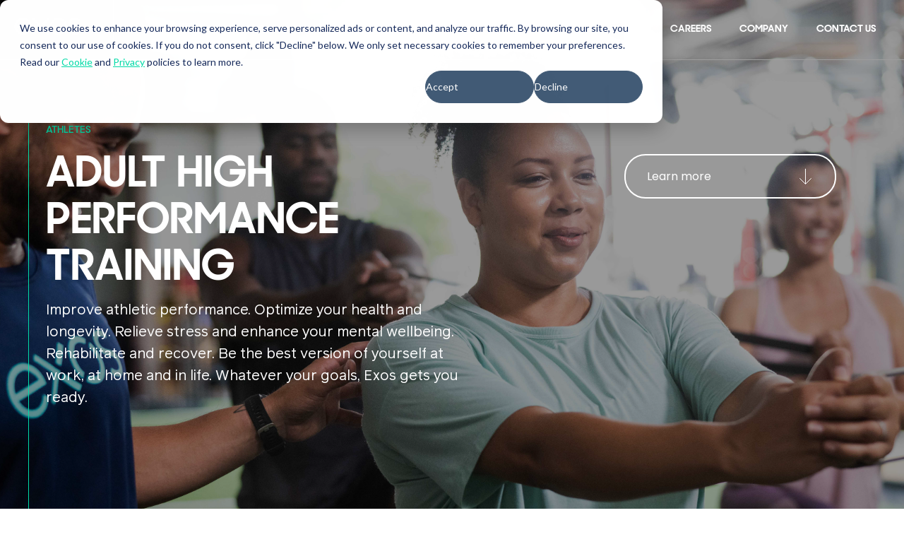

--- FILE ---
content_type: text/html; charset=UTF-8
request_url: https://www.teamexos.com/athlete/adult/
body_size: 20078
content:
<!doctype html><html lang="en"><head>
    <meta charset="utf-8">
    <title>Adult High Performance Fitness Training | Exos</title>
    <link rel="shortcut icon" href="https://www.teamexos.com/hubfs/ExosBurst_Favicon.svg">
    <meta name="description" content="Exos high performance fitness training helps adults achieve goals through personalized training, world-class amenities, and the scientifically proven Exos Training System.">
    
    
    
    
    
    <meta name="viewport" content="width=device-width, initial-scale=1">

    <script src="/hs/hsstatic/jquery-libs/static-1.1/jquery/jquery-1.7.1.js"></script>
<script>hsjQuery = window['jQuery'];</script>
    <meta property="og:description" content="Exos high performance fitness training helps adults achieve goals through personalized training, world-class amenities, and the scientifically proven Exos Training System.">
    <meta property="og:title" content="Adult High Performance Fitness Training | Exos">
    <meta name="twitter:description" content="Exos high performance fitness training helps adults achieve goals through personalized training, world-class amenities, and the scientifically proven Exos Training System.">
    <meta name="twitter:title" content="Adult High Performance Fitness Training | Exos">

    

    
    <style>
a.cta_button{-moz-box-sizing:content-box !important;-webkit-box-sizing:content-box !important;box-sizing:content-box !important;vertical-align:middle}.hs-breadcrumb-menu{list-style-type:none;margin:0px 0px 0px 0px;padding:0px 0px 0px 0px}.hs-breadcrumb-menu-item{float:left;padding:10px 0px 10px 10px}.hs-breadcrumb-menu-divider:before{content:'›';padding-left:10px}.hs-featured-image-link{border:0}.hs-featured-image{float:right;margin:0 0 20px 20px;max-width:50%}@media (max-width: 568px){.hs-featured-image{float:none;margin:0;width:100%;max-width:100%}}.hs-screen-reader-text{clip:rect(1px, 1px, 1px, 1px);height:1px;overflow:hidden;position:absolute !important;width:1px}
</style>

<link rel="stylesheet" href="https://www.teamexos.com/hubfs/hub_generated/template_assets/1/181737642069/1769413742646/template_main.min.css">
<link rel="stylesheet" href="https://www.teamexos.com/hubfs/hub_generated/template_assets/1/181737642076/1769413744297/template_theme-overrides.min.css">
<link rel="stylesheet" href="https://www.teamexos.com/hubfs/hub_generated/module_assets/1/182037416533/1759865037650/module_menu.min.css">

<style>
  #hs_cos_wrapper_navigation-primary-v2 .menu .menu__submenu {}

@media (min-width:767px) {
  #hs_cos_wrapper_navigation-primary-v2 .menu__submenu--level-2>.menu__item:first-child:before {}
}

#hs_cos_wrapper_navigation-primary-v2 .menu__submenu .menu__link,
#hs_cos_wrapper_navigation-primary-v2 .menu__submenu .menu__link:hover,
#hs_cos_wrapper_navigation-primary-v2 .menu__submenu .menu__link:focus {}

#hs_cos_wrapper_navigation-primary-v2 .menu__submenu .menu__child-toggle-icon,
#hs_cos_wrapper_navigation-primary-v2 .menu__submenu .menu__child-toggle-icon:hover,
#hs_cos_wrapper_navigation-primary-v2 .menu__submenu .menu__child-toggle-icon:focus {}

#hs_cos_wrapper_navigation-primary-v2 .menu__sub-item-link a {}

</style>


<style>
  #hs_cos_wrapper_navigation-primary-right .menu .menu__submenu {}

@media (min-width:767px) {
  #hs_cos_wrapper_navigation-primary-right .menu__submenu--level-2>.menu__item:first-child:before {}
}

#hs_cos_wrapper_navigation-primary-right .menu__submenu .menu__link,
#hs_cos_wrapper_navigation-primary-right .menu__submenu .menu__link:hover,
#hs_cos_wrapper_navigation-primary-right .menu__submenu .menu__link:focus {}

#hs_cos_wrapper_navigation-primary-right .menu__submenu .menu__child-toggle-icon,
#hs_cos_wrapper_navigation-primary-right .menu__submenu .menu__child-toggle-icon:hover,
#hs_cos_wrapper_navigation-primary-right .menu__submenu .menu__child-toggle-icon:focus {}

#hs_cos_wrapper_navigation-primary-right .menu__sub-item-link a {}

</style>

<link rel="stylesheet" href="https://www.teamexos.com/hubfs/hub_generated/module_assets/1/181737584409/1766492483227/module_section-settings.min.css">

<style>
  .section--add-bg-module_17391903316625 {
    position: relative;
  }
  .section--add-bg-module_17391903316625 > .row-fluid {
    position: relative;
    z-index: 1;
  }
  .section--add-bg-module_17391903316625 .section-add-bg {
    position: absolute;
    background-repeat:no-repeat;
    top: 0;
    left: 0;
    width: 100%;
    height: 100%;background-image: url('https://www.teamexos.com/hubfs/Imported%20sitepage%20images/final210824_exos_04888.jpg');
background-size: cover;
background-position: center top;
opacity:60%;
  }
  @media (min-width:2000px){
    .section--add-bg-module_17391903316625 .section-add-bg {
      background-position: center top 20%;
    }
  }
  @media (min-width:992px){
    .section--add-bg-module_17391903316625 .section-add-bg {}
  }
  
  @media (max-width: 991px) {
    .section--add-bg-module_17391903316625 .section-add-bg {background-image: url('https://www.teamexos.com/hubfs/Imported%20sitepage%20images/final210824_exos_04888-1-1.jpeg');
background-size: cover;
background-position: center top;
opacity:60%;
    }}

  .two-image-bg-module_17391903316625 {
    display:none;
  }
  @media (min-width:992px){
    .two-image-bg-module_17391903316625 {
      display:block;
      position:absolute;
      top:0;
      left:0;
      height:100%;
      width:100%;
      z-index:0;
    }
    .two-image-bg-module_17391903316625 .img-1{
      background: #201c52;
      clip-path: polygon(60% 0,93% 50%,60% 100%,0 100%,0 0);
      height: 100%;
      left: 0;
      margin-left: -1px;
      position: absolute;
      top: 0;
      width: 67%;
      z-index: 2;
    }
    .two-image-bg-module_17391903316625 .img-2{
      height: 100%;
      max-height: 100%;
      position: absolute;
      right: 0;
      top: 0;
      width: 60%;
    }
    
    .two-image-bg-module_17391903316625 .img-2 img,
    .two-image-bg-module_17391903316625 .img-1 img{
      object-fit:cover;
      height:100% !important;
      width:100%;
      position:static;
      object-position:top;
    }
  }
</style>

<link rel="stylesheet" href="https://www.teamexos.com/hubfs/hub_generated/module_assets/1/181737584408/1766476868723/module_rich-text.min.css">

<style>
  #hs_cos_wrapper_module_17391903316626 .rich-text table { width:100%; }

#hs_cos_wrapper_module_17391903316626 .rich-text table { background:rgba(255,255,255,0%) !important; }

#hs_cos_wrapper_module_17391903316626 .rich-text ol>li,
#hs_cos_wrapper_module_17391903316626 .rich-text ul>li,
#hs_cos_wrapper_module_17391903316626 .rich-text ol,
#hs_cos_wrapper_module_17391903316626 .rich-text ul {}

#hs_cos_wrapper_module_17391903316626 .rich-text li>p:last-child { margin-bottom:0px; }

#hs_cos_wrapper_module_17391903316626 .rich-text { max-width:620px; }

#hs_cos_wrapper_module_17391903316626 .rich-text { border-left:1px solid #00dba8; }

@media (max-width:992px) {
  #hs_cos_wrapper_module_17391903316626 .rich-text { border-left:1px solid #00dba8; }
}

#hs_cos_wrapper_module_17391903316626 .rich-text>span>:is(h1, h2, h3, h4, h5) { text-transform:uppercase; }

#hs_cos_wrapper_module_17391903316626 .rich-text>span>:is(h6) { margin-bottom:40px; }

@media (min-width:992px) {
  #hs_cos_wrapper_module_17391903316626 .rich-text>span>:is(h6) { margin-bottom:50px; }
}

#hs_cos_wrapper_module_17391903316626 .rich-text {
  padding-bottom:25px;
  padding-left:7px;
}

@media (min-width:992px) {
  #hs_cos_wrapper_module_17391903316626 .rich-text {
    padding-bottom:200px;
    padding-left:24px;
  }
}

#hs_cos_wrapper_module_17391903316626 .rich-text>span {}

@media (min-width:992px) {
  #hs_cos_wrapper_module_17391903316626 .rich-text>span {}
}

#hs_cos_wrapper_module_17391903316626 .rich-text>span>p:last-child { margin-bottom:0px; }

  
  .rich-text.module_17391903316626 > span > *:not(h1,h2,h3,h4,h5,h6){
    max-width:px;
    margin-right: auto;
    margin-left: auto;
  }
  
  
  
  
  
  
  
  


  .rich-text.module_17391903316626.list--check ul li::before {
    content: "";
    position: absolute;
    top: 0.4em;
    left: 0;
    width: 15px;
    height: 15px;
    background-image: url('data:image/svg+xml,<svg width="15" height="13" viewBox="0 0 15 13" fill="none" xmlns="http://www.w3.org/2000/svg"><path d="M14.742 2.802L5.964 12.658L0.178 6.938L2.334 4.76L5.59 7.972L12.344 0.623999L14.742 2.802Z" fill="%232E6DB6"/></svg>');
    background-size: contain;
    background-repeat: no-repeat;
    background-position: center;
  }
</style>

<link rel="stylesheet" href="https://www.teamexos.com/hubfs/hub_generated/module_assets/1/181737584404/1756837538014/module_button.min.css">

<style>
  #hs_cos_wrapper_module_17391903316628 .button-wrapper .button { max-width:100%; }

@media (min-width:992px) {}

@media (max-width:991px) {
  #hs_cos_wrapper_module_17391903316628 .videoButton-container,
  #hs_cos_wrapper_module_17391903316628 .button-wrapper { border-left:1px solid #00dba8; }
}

#hs_cos_wrapper_module_17391903316628 .button-wrapper {
  padding-bottom:30px;
  padding-left:7px;
}

#hs_cos_wrapper_module_17391903316628 .videoButton-container {
  padding-bottom:30px;
  padding-left:7px;
}

@media (min-width:992px) {
  #hs_cos_wrapper_module_17391903316628 .videoButton-container,
  #hs_cos_wrapper_module_17391903316628 .button-wrapper {
    padding-bottom:0px;
    padding-left:0px;
  }
}

@media (min-width:992px) {
  #hs_cos_wrapper_module_17391903316628 .button-wrapper {}
}

#hs_cos_wrapper_module_17391903316628 .videoButton>span {
  transition:0.3s ease all;
  background:#ffffff;
}

#hs_cos_wrapper_module_17391903316628 .videoButton {
  transition:0.3s ease all;
  color:#ffffff;
}

#hs_cos_wrapper_module_17391903316628 .videoButton:hover>span { background:#00dba8; }

#hs_cos_wrapper_module_17391903316628 .videoButton:hover { color:#00dba8; }

@media (max-width:767px) {
  #hs_cos_wrapper_module_17391903316628 .button-wrapper .button { padding:6px 15px; }

  #hs_cos_wrapper_module_17391903316628 .button-wrapper .button svg {
    width:11px;
    stroke-width:2;
  }
}

</style>


<style>
  #hs_cos_wrapper_widget_1739190632553 .rich-text table { width:100%; }

#hs_cos_wrapper_widget_1739190632553 .rich-text table { background:rgba(255,255,255,0%) !important; }

#hs_cos_wrapper_widget_1739190632553 .rich-text ol>li,
#hs_cos_wrapper_widget_1739190632553 .rich-text ul>li,
#hs_cos_wrapper_widget_1739190632553 .rich-text ol,
#hs_cos_wrapper_widget_1739190632553 .rich-text ul {}

#hs_cos_wrapper_widget_1739190632553 .rich-text li>p:last-child { margin-bottom:0px; }

#hs_cos_wrapper_widget_1739190632553 .rich-text {}

@media (min-width:992px) {
  #hs_cos_wrapper_widget_1739190632553 .rich-text {}
}

#hs_cos_wrapper_widget_1739190632553 .rich-text>span {}

@media (min-width:992px) {
  #hs_cos_wrapper_widget_1739190632553 .rich-text>span {}
}

#hs_cos_wrapper_widget_1739190632553 .rich-text>span>p:last-child { margin-bottom:0px; }

  
  .rich-text.widget_1739190632553 > span > *:not(h1,h2,h3,h4,h5,h6){
    max-width:px;
    margin-right: auto;
    margin-left: auto;
  }
  
  
  
  
  
  
  
  


  .rich-text.widget_1739190632553.list--check ul li::before {
    content: "";
    position: absolute;
    top: 0.4em;
    left: 0;
    width: 15px;
    height: 15px;
    background-image: url('data:image/svg+xml,<svg width="15" height="13" viewBox="0 0 15 13" fill="none" xmlns="http://www.w3.org/2000/svg"><path d="M14.742 2.802L5.964 12.658L0.178 6.938L2.334 4.76L5.59 7.972L12.344 0.623999L14.742 2.802Z" fill="%232E6DB6"/></svg>');
    background-size: contain;
    background-repeat: no-repeat;
    background-position: center;
  }
</style>


<style>
  #hs_cos_wrapper_module_173919036248416 .rich-text table { width:100%; }

#hs_cos_wrapper_module_173919036248416 .rich-text table { background:rgba(255,255,255,0%) !important; }

#hs_cos_wrapper_module_173919036248416 .rich-text ol>li,
#hs_cos_wrapper_module_173919036248416 .rich-text ul>li,
#hs_cos_wrapper_module_173919036248416 .rich-text ol,
#hs_cos_wrapper_module_173919036248416 .rich-text ul {}

#hs_cos_wrapper_module_173919036248416 .rich-text li>p:last-child { margin-bottom:0px; }

#hs_cos_wrapper_module_173919036248416 .rich-text { max-width:657px; }

#hs_cos_wrapper_module_173919036248416 .rich-text>span>:is(h1, h2, h3, h4, h5) { text-transform:uppercase; }

#hs_cos_wrapper_module_173919036248416 .rich-text>span>:is(h1, h2, h3, h4, h5) { margin-bottom:40px; }

@media (min-width:992px) {
  #hs_cos_wrapper_module_173919036248416 .rich-text>span>:is(h1, h2, h3, h4, h5) { margin-bottom:0px; }
}

#hs_cos_wrapper_module_173919036248416 .rich-text>span>:is(h1, h2, h3, h4, h5) { font-size:40px; }

@media (min-width:992px) {
  #hs_cos_wrapper_module_173919036248416 .rich-text>span>:is(h1, h2, h3, h4, h5) { font-size:50px; }
}

#hs_cos_wrapper_module_173919036248416 .rich-text>span>:is(h1, h2, h3, h4, h5) { font-weight:500; }

@media (min-width:992px) {
  #hs_cos_wrapper_module_173919036248416 .rich-text>span>:is(h1, h2, h3, h4, h5) { font-weight:500; }
}

#hs_cos_wrapper_module_173919036248416 .rich-text { padding-left:0px; }

@media (min-width:992px) {
  #hs_cos_wrapper_module_173919036248416 .rich-text { padding-left:0px; }
}

#hs_cos_wrapper_module_173919036248416 .rich-text>span {}

@media (min-width:992px) {
  #hs_cos_wrapper_module_173919036248416 .rich-text>span {}
}

#hs_cos_wrapper_module_173919036248416 .rich-text>span>p:last-child { margin-bottom:0px; }

  
  .rich-text.module_173919036248416 > span > *:not(h1,h2,h3,h4,h5,h6){
    max-width:px;
    margin-right: auto;
    margin-left: auto;
  }
  
  
  
  
  
  
  
  


  .rich-text.module_173919036248416.list--check ul li::before {
    content: "";
    position: absolute;
    top: 0.4em;
    left: 0;
    width: 15px;
    height: 15px;
    background-image: url('data:image/svg+xml,<svg width="15" height="13" viewBox="0 0 15 13" fill="none" xmlns="http://www.w3.org/2000/svg"><path d="M14.742 2.802L5.964 12.658L0.178 6.938L2.334 4.76L5.59 7.972L12.344 0.623999L14.742 2.802Z" fill="%232E6DB6"/></svg>');
    background-size: contain;
    background-repeat: no-repeat;
    background-position: center;
  }
</style>


<style>
  #hs_cos_wrapper_module_173919036248418 .rich-text table { width:100%; }

#hs_cos_wrapper_module_173919036248418 .rich-text table { background:rgba(255,255,255,0%) !important; }

#hs_cos_wrapper_module_173919036248418 .rich-text ol>li,
#hs_cos_wrapper_module_173919036248418 .rich-text ul>li,
#hs_cos_wrapper_module_173919036248418 .rich-text ol,
#hs_cos_wrapper_module_173919036248418 .rich-text ul {}

#hs_cos_wrapper_module_173919036248418 .rich-text li>p:last-child { margin-bottom:0px; }

#hs_cos_wrapper_module_173919036248418 .rich-text { padding-left:0px; }

@media (min-width:992px) {
  #hs_cos_wrapper_module_173919036248418 .rich-text { padding-left:170px; }
}

#hs_cos_wrapper_module_173919036248418 .rich-text>span {}

@media (min-width:992px) {
  #hs_cos_wrapper_module_173919036248418 .rich-text>span {}
}

#hs_cos_wrapper_module_173919036248418 .rich-text>span>p:last-child { margin-bottom:0px; }

  
  .rich-text.module_173919036248418 > span > *:not(h1,h2,h3,h4,h5,h6){
    max-width:px;
    margin-right: auto;
    margin-left: auto;
  }
  
  .rich-text.module_173919036248418 > span > *:not(h1,h2,h3,h4,h5,h6){
    font-size:16px;
  }
  @media (min-width:992px){
    .rich-text.module_173919036248418 > span > *:not(h1,h2,h3,h4,h5,h6){
      font-size:20px;
    }
  }
  
  
  
  .rich-text.module_173919036248418 > span > *:not(h1,h2,h3,h4,h5,h6){
    font-weight:400;
  }
  @media (min-width:992px){
    .rich-text.module_173919036248418 > span > *:not(h1,h2,h3,h4,h5,h6){
      font-weight:400;
    }
  }
  
  
  
  
  .rich-text.module_173919036248418 > span > *:not(h1,h2,h3,h4,h5,h6){
    line-height:150%;
  }
  @media (min-width:992px){
    .rich-text.module_173919036248418 > span > *:not(h1,h2,h3,h4,h5,h6){
      line-height:150%;
    }
  }
  
  
  


  .rich-text.module_173919036248418.list--check ul li::before {
    content: "";
    position: absolute;
    top: 0.4em;
    left: 0;
    width: 15px;
    height: 15px;
    background-image: url('data:image/svg+xml,<svg width="15" height="13" viewBox="0 0 15 13" fill="none" xmlns="http://www.w3.org/2000/svg"><path d="M14.742 2.802L5.964 12.658L0.178 6.938L2.334 4.76L5.59 7.972L12.344 0.623999L14.742 2.802Z" fill="%232E6DB6"/></svg>');
    background-size: contain;
    background-repeat: no-repeat;
    background-position: center;
  }
</style>

<link rel="stylesheet" href="https://www.teamexos.com/hubfs/hub_generated/module_assets/1/181737711643/1742372348846/module_image.min.css">
<style>#hs_cos_wrapper_module_173919036248422 .image-wrapper img { opacity:100%; }

#hs_cos_wrapper_module_173919036248422 .image-wrapper__image-clip {}

#hs_cos_wrapper_module_173919036248422 .image-wrapper__image-clip,
#hs_cos_wrapper_module_173919036248422 .image-wrapper {
  text-align:LEFT;
  justify-content:LEFT;
}

@media (min-width:992px) {
  #hs_cos_wrapper_module_173919036248422 .image-wrapper__image-clip,
  #hs_cos_wrapper_module_173919036248422 .image-wrapper {
    text-align:LEFT;
    justify-content:LEFT;
  }
}

#hs_cos_wrapper_module_173919036248422 .image-wrapper { margin-top:0px; }

@media (min-width:992px) {
  #hs_cos_wrapper_module_173919036248422 .image-wrapper { margin-top:-40px; }
}

#hs_cos_wrapper_module_173919036248422 .image-wrapper__image-clip {
  width:100%;
  clip-path:polygon(0px 100%,100% 56.3063%,100% 0px,0px 43.6937%);
  display:flex;
  flex-direction:column;
  align-content:flex-start;
  align-items:flex-start;
  justify-content:flex-start;
}

#hs_cos_wrapper_module_173919036248422 .image-wrapper__image {
  aspect-ratio:370/821;
  object-fit:cover;
  object-position:center;
}

#hs_cos_wrapper_module_173919036248422 .image-wrapper { position:relative; }
</style>
<link rel="stylesheet" href="https://www.teamexos.com/hubfs/hub_generated/module_assets/1/185001379405/1741868967800/module_content-list.min.css">

<style>
  #hs_cos_wrapper_module_173919040029214 .rich-text table { width:100%; }

#hs_cos_wrapper_module_173919040029214 .rich-text table { background:rgba(255,255,255,0%) !important; }

#hs_cos_wrapper_module_173919040029214 .rich-text ol>li,
#hs_cos_wrapper_module_173919040029214 .rich-text ul>li,
#hs_cos_wrapper_module_173919040029214 .rich-text ol,
#hs_cos_wrapper_module_173919040029214 .rich-text ul {}

#hs_cos_wrapper_module_173919040029214 .rich-text li>p:last-child { margin-bottom:0px; }

#hs_cos_wrapper_module_173919040029214 .rich-text { max-width:465px; }

#hs_cos_wrapper_module_173919040029214 .rich-text>span>:is(h1, h2, h3, h4, h5) { text-transform:uppercase; }

#hs_cos_wrapper_module_173919040029214 .rich-text>span>:is(h1, h2, h3, h4, h5) { margin-bottom:0px; }

@media (min-width:992px) {
  #hs_cos_wrapper_module_173919040029214 .rich-text>span>:is(h1, h2, h3, h4, h5) { margin-bottom:0px; }
}

#hs_cos_wrapper_module_173919040029214 .rich-text>span>:is(h1, h2, h3, h4, h5) { line-height:100%; }

@media (min-width:992px) {
  #hs_cos_wrapper_module_173919040029214 .rich-text>span>:is(h1, h2, h3, h4, h5) { line-height:100%; }
}

#hs_cos_wrapper_module_173919040029214 .rich-text>span>:is(h1, h2, h3, h4, h5) { font-size:30px; }

@media (min-width:992px) {
  #hs_cos_wrapper_module_173919040029214 .rich-text>span>:is(h1, h2, h3, h4, h5) { font-size:40px; }
}

#hs_cos_wrapper_module_173919040029214 .rich-text>span>:is(h1, h2, h3, h4, h5) { font-weight:500; }

@media (min-width:992px) {
  #hs_cos_wrapper_module_173919040029214 .rich-text>span>:is(h1, h2, h3, h4, h5) { font-weight:500; }
}

#hs_cos_wrapper_module_173919040029214 .rich-text {
  padding-left:24px;
  margin-bottom:0px;
}

@media (min-width:992px) {
  #hs_cos_wrapper_module_173919040029214 .rich-text {
    padding-left:42px;
    margin-bottom:0px;
  }
}

#hs_cos_wrapper_module_173919040029214 .rich-text>span {}

@media (min-width:992px) {
  #hs_cos_wrapper_module_173919040029214 .rich-text>span {}
}

#hs_cos_wrapper_module_173919040029214 .rich-text>span>p:last-child { margin-bottom:0px; }

  
  .rich-text.module_173919040029214 > span > *:not(h1,h2,h3,h4,h5,h6){
    max-width:px;
    margin-right: auto;
    margin-left: auto;
  }
  
  .rich-text.module_173919040029214 > span > *:not(h1,h2,h3,h4,h5,h6){
    font-size:16px;
  }
  @media (min-width:992px){
    .rich-text.module_173919040029214 > span > *:not(h1,h2,h3,h4,h5,h6){
      font-size:20px;
    }
  }
  
  
  
  .rich-text.module_173919040029214 > span > *:not(h1,h2,h3,h4,h5,h6){
    font-weight:400;
  }
  @media (min-width:992px){
    .rich-text.module_173919040029214 > span > *:not(h1,h2,h3,h4,h5,h6){
      font-weight:400;
    }
  }
  
  
  
  
  .rich-text.module_173919040029214 > span > *:not(h1,h2,h3,h4,h5,h6){
    line-height:150%;
  }
  @media (min-width:992px){
    .rich-text.module_173919040029214 > span > *:not(h1,h2,h3,h4,h5,h6){
      line-height:150%;
    }
  }
  
  
  


  .rich-text.module_173919040029214.list--check ul li::before {
    content: "";
    position: absolute;
    top: 0.4em;
    left: 0;
    width: 15px;
    height: 15px;
    background-image: url('data:image/svg+xml,<svg width="15" height="13" viewBox="0 0 15 13" fill="none" xmlns="http://www.w3.org/2000/svg"><path d="M14.742 2.802L5.964 12.658L0.178 6.938L2.334 4.76L5.59 7.972L12.344 0.623999L14.742 2.802Z" fill="%232E6DB6"/></svg>');
    background-size: contain;
    background-repeat: no-repeat;
    background-position: center;
  }
</style>


<style>
  #hs_cos_wrapper_module_173919040029216 .button-wrapper .button { max-width:100%; }

@media (min-width:992px) {}

#hs_cos_wrapper_module_173919040029216 .button-wrapper {
  text-align:LEFT;
  padding-left:24px;
  margin-top:50px;
}

#hs_cos_wrapper_module_173919040029216 .videoButton-container {
  padding-left:24px;
  margin-top:50px;
}

@media (min-width:992px) {
  #hs_cos_wrapper_module_173919040029216 .videoButton-container,
  #hs_cos_wrapper_module_173919040029216 .button-wrapper {
    padding-left:0px;
    margin-top:0px;
  }
}

@media (min-width:992px) {
  #hs_cos_wrapper_module_173919040029216 .button-wrapper { text-align:RIGHT; }
}

#hs_cos_wrapper_module_173919040029216 .videoButton>span {
  transition:0.3s ease all;
  background:#ffffff;
}

#hs_cos_wrapper_module_173919040029216 .videoButton {
  transition:0.3s ease all;
  color:#ffffff;
}

#hs_cos_wrapper_module_173919040029216 .videoButton:hover>span { background:#00dba8; }

#hs_cos_wrapper_module_173919040029216 .videoButton:hover { color:#00dba8; }

@media (max-width:767px) {
  #hs_cos_wrapper_module_173919040029216 .button-wrapper .button { padding:6px 15px; }

  #hs_cos_wrapper_module_173919040029216 .button-wrapper .button svg {
    width:11px;
    stroke-width:2;
  }
}

</style>

<link rel="stylesheet" href="https://www.teamexos.com/hubfs/hub_generated/template_assets/1/181737711544/1769413745483/template_slick.min.css">
<link rel="stylesheet" href="https://www.teamexos.com/hubfs/hub_generated/module_assets/1/185223169689/1741930951844/module_image-slider-4col.css">

<style>
  #hs_cos_wrapper_module_17391904525978 .rich-text table { width:100%; }

#hs_cos_wrapper_module_17391904525978 .rich-text table { background:rgba(255,255,255,0%) !important; }

#hs_cos_wrapper_module_17391904525978 .rich-text ol>li,
#hs_cos_wrapper_module_17391904525978 .rich-text ul>li,
#hs_cos_wrapper_module_17391904525978 .rich-text ol,
#hs_cos_wrapper_module_17391904525978 .rich-text ul {}

#hs_cos_wrapper_module_17391904525978 .rich-text li>p:last-child { margin-bottom:0px; }

#hs_cos_wrapper_module_17391904525978 .rich-text { max-width:594px; }

#hs_cos_wrapper_module_17391904525978 .rich-text>span>:is(h1, h2, h3, h4, h5) { text-transform:uppercase; }

#hs_cos_wrapper_module_17391904525978 .rich-text>span>:is(h1, h2, h3, h4, h5) { margin-bottom:50px; }

@media (min-width:992px) {
  #hs_cos_wrapper_module_17391904525978 .rich-text>span>:is(h1, h2, h3, h4, h5) { margin-bottom:50px; }
}

#hs_cos_wrapper_module_17391904525978 .rich-text>span>:is(h1, h2, h3, h4, h5) { line-height:100%; }

@media (min-width:992px) {
  #hs_cos_wrapper_module_17391904525978 .rich-text>span>:is(h1, h2, h3, h4, h5) { line-height:100%; }
}

#hs_cos_wrapper_module_17391904525978 .rich-text>span>:is(h1, h2, h3, h4, h5) { font-size:30px; }

@media (min-width:992px) {
  #hs_cos_wrapper_module_17391904525978 .rich-text>span>:is(h1, h2, h3, h4, h5) { font-size:40px; }
}

#hs_cos_wrapper_module_17391904525978 .rich-text>span>:is(h1, h2, h3, h4, h5) { font-weight:500; }

@media (min-width:992px) {
  #hs_cos_wrapper_module_17391904525978 .rich-text>span>:is(h1, h2, h3, h4, h5) { font-weight:500; }
}

#hs_cos_wrapper_module_17391904525978 .rich-text {
  padding-top:50px;
  padding-bottom:56px;
}

@media (min-width:992px) {
  #hs_cos_wrapper_module_17391904525978 .rich-text {
    padding-top:100px;
    padding-bottom:0px;
  }
}

#hs_cos_wrapper_module_17391904525978 .rich-text>span {}

@media (min-width:992px) {
  #hs_cos_wrapper_module_17391904525978 .rich-text>span {}
}

#hs_cos_wrapper_module_17391904525978 .rich-text>span>p:last-child { margin-bottom:0px; }

  
  .rich-text.module_17391904525978 > span > *:not(h1,h2,h3,h4,h5,h6){
    max-width:px;
    margin-right: auto;
    margin-left: auto;
  }
  
  .rich-text.module_17391904525978 > span > *:not(h1,h2,h3,h4,h5,h6){
    font-size:14px;
  }
  @media (min-width:992px){
    .rich-text.module_17391904525978 > span > *:not(h1,h2,h3,h4,h5,h6){
      font-size:16px;
    }
  }
  
  
  
  .rich-text.module_17391904525978 > span > *:not(h1,h2,h3,h4,h5,h6){
    font-weight:400;
  }
  @media (min-width:992px){
    .rich-text.module_17391904525978 > span > *:not(h1,h2,h3,h4,h5,h6){
      font-weight:400;
    }
  }
  
  
  
  
  .rich-text.module_17391904525978 > span > *:not(h1,h2,h3,h4,h5,h6){
    line-height:175%;
  }
  @media (min-width:992px){
    .rich-text.module_17391904525978 > span > *:not(h1,h2,h3,h4,h5,h6){
      line-height:175%;
    }
  }
  
  
  


  .rich-text.module_17391904525978.list--check ul li::before {
    content: "";
    position: absolute;
    top: 0.4em;
    left: 0;
    width: 15px;
    height: 15px;
    background-image: url('data:image/svg+xml,<svg width="15" height="13" viewBox="0 0 15 13" fill="none" xmlns="http://www.w3.org/2000/svg"><path d="M14.742 2.802L5.964 12.658L0.178 6.938L2.334 4.76L5.59 7.972L12.344 0.623999L14.742 2.802Z" fill="%232E6DB6"/></svg>');
    background-size: contain;
    background-repeat: no-repeat;
    background-position: center;
  }
</style>

<style>#hs_cos_wrapper_module_17391904525979 .image-wrapper img { opacity:100%; }

#hs_cos_wrapper_module_17391904525979 .image-wrapper__image-clip {}

#hs_cos_wrapper_module_17391904525979 .image-wrapper__image-clip,
#hs_cos_wrapper_module_17391904525979 .image-wrapper {}

@media (min-width:992px) {
  #hs_cos_wrapper_module_17391904525979 .image-wrapper__image-clip,
  #hs_cos_wrapper_module_17391904525979 .image-wrapper {}
}

@media (min-width:992px) {
  #hs_cos_wrapper_module_17391904525979 .image-wrapper__image {
    aspect-ratio:456/897;
    object-fit:cover;
    object-position:center;
  }
}
</style>

<style>
  .section--add-bg-module_173919048190511 {
    position: relative;
  }
  .section--add-bg-module_173919048190511 > .row-fluid {
    position: relative;
    z-index: 1;
  }
  .section--add-bg-module_173919048190511 .section-add-bg {
    position: absolute;
    background-repeat:no-repeat;
    top: 0;
    left: 0;
    width: 100%;
    height: 100%;background-image: url('https://www.teamexos.com/hubfs/Imported%20sitepage%20images/adult-group-14.jpg');
background-size: cover;
background-position: center top;
opacity:50%;
  }
  @media (min-width:2000px){
    .section--add-bg-module_173919048190511 .section-add-bg {
      background-position: center top 20%;
    }
  }
  @media (min-width:992px){
    .section--add-bg-module_173919048190511 .section-add-bg {}
  }
  
  @media (max-width: 991px) {
    .section--add-bg-module_173919048190511 .section-add-bg {background-image: url('https://www.teamexos.com/hubfs/Imported%20sitepage%20images/adult-group-14.jpg');
background-size: cover;
background-position: center top;
opacity:50%;
    }}

  .two-image-bg-module_173919048190511 {
    display:none;
  }
  @media (min-width:992px){
    .two-image-bg-module_173919048190511 {
      display:block;
      position:absolute;
      top:0;
      left:0;
      height:100%;
      width:100%;
      z-index:0;
    }
    .two-image-bg-module_173919048190511 .img-1{
      background: #201c52;
      clip-path: polygon(60% 0,93% 50%,60% 100%,0 100%,0 0);
      height: 100%;
      left: 0;
      margin-left: -1px;
      position: absolute;
      top: 0;
      width: 67%;
      z-index: 2;
    }
    .two-image-bg-module_173919048190511 .img-2{
      height: 100%;
      max-height: 100%;
      position: absolute;
      right: 0;
      top: 0;
      width: 60%;
    }
    
    .two-image-bg-module_173919048190511 .img-2 img,
    .two-image-bg-module_173919048190511 .img-1 img{
      object-fit:cover;
      height:100% !important;
      width:100%;
      position:static;
      object-position:top;
    }
  }
</style>


<style>
  #hs_cos_wrapper_module_173919048190512 .rich-text table { width:100%; }

#hs_cos_wrapper_module_173919048190512 .rich-text table { background:rgba(255,255,255,0%) !important; }

#hs_cos_wrapper_module_173919048190512 .rich-text ol>li,
#hs_cos_wrapper_module_173919048190512 .rich-text ul>li,
#hs_cos_wrapper_module_173919048190512 .rich-text ol,
#hs_cos_wrapper_module_173919048190512 .rich-text ul {}

#hs_cos_wrapper_module_173919048190512 .rich-text li>p:last-child { margin-bottom:0px; }

#hs_cos_wrapper_module_173919048190512 .rich-text { max-width:620px; }

#hs_cos_wrapper_module_173919048190512 .rich-text { border-left:1px solid #00dba8; }

@media (max-width:992px) {
  #hs_cos_wrapper_module_173919048190512 .rich-text { border-left:1px solid #00dba8; }
}

#hs_cos_wrapper_module_173919048190512 .rich-text>span>:is(h1, h2, h3, h4, h5) { text-transform:uppercase; }

#hs_cos_wrapper_module_173919048190512 .rich-text>span>:is(h6) { margin-bottom:40px; }

@media (min-width:992px) {
  #hs_cos_wrapper_module_173919048190512 .rich-text>span>:is(h6) { margin-bottom:100px; }
}

#hs_cos_wrapper_module_173919048190512 .rich-text>span>:is(h1, h2, h3, h4, h5) { font-size:44px; }

@media (min-width:992px) {
  #hs_cos_wrapper_module_173919048190512 .rich-text>span>:is(h1, h2, h3, h4, h5) { font-size:60px; }
}

#hs_cos_wrapper_module_173919048190512 .rich-text {
  padding-bottom:178px;
  padding-left:7px;
}

@media (min-width:992px) {
  #hs_cos_wrapper_module_173919048190512 .rich-text {
    padding-bottom:200px;
    padding-left:24px;
  }
}

#hs_cos_wrapper_module_173919048190512 .rich-text>span {}

@media (min-width:992px) {
  #hs_cos_wrapper_module_173919048190512 .rich-text>span {}
}

#hs_cos_wrapper_module_173919048190512 .rich-text>span>p:last-child { margin-bottom:0px; }

  
  .rich-text.module_173919048190512 > span > *:not(h1,h2,h3,h4,h5,h6){
    max-width:px;
    margin-right: auto;
    margin-left: auto;
  }
  
  
  
  
  
  
  
  


  .rich-text.module_173919048190512.list--check ul li::before {
    content: "";
    position: absolute;
    top: 0.4em;
    left: 0;
    width: 15px;
    height: 15px;
    background-image: url('data:image/svg+xml,<svg width="15" height="13" viewBox="0 0 15 13" fill="none" xmlns="http://www.w3.org/2000/svg"><path d="M14.742 2.802L5.964 12.658L0.178 6.938L2.334 4.76L5.59 7.972L12.344 0.623999L14.742 2.802Z" fill="%232E6DB6"/></svg>');
    background-size: contain;
    background-repeat: no-repeat;
    background-position: center;
  }
</style>


<style>
  #hs_cos_wrapper_module_173919048190514 .button-wrapper .button { max-width:100%; }

@media (min-width:992px) {}

@media (max-width:991px) {
  #hs_cos_wrapper_module_173919048190514 .videoButton-container,
  #hs_cos_wrapper_module_173919048190514 .button-wrapper { border-left:1px solid #00dba8; }
}

#hs_cos_wrapper_module_173919048190514 .button-wrapper {
  padding-bottom:50px;
  padding-left:7px;
}

#hs_cos_wrapper_module_173919048190514 .videoButton-container {
  padding-bottom:50px;
  padding-left:7px;
}

@media (min-width:992px) {
  #hs_cos_wrapper_module_173919048190514 .videoButton-container,
  #hs_cos_wrapper_module_173919048190514 .button-wrapper {
    padding-bottom:0px;
    padding-left:0px;
  }
}

@media (min-width:992px) {
  #hs_cos_wrapper_module_173919048190514 .button-wrapper {}
}

#hs_cos_wrapper_module_173919048190514 .videoButton>span {
  transition:0.3s ease all;
  background:#ffffff;
}

#hs_cos_wrapper_module_173919048190514 .videoButton {
  transition:0.3s ease all;
  color:#ffffff;
}

#hs_cos_wrapper_module_173919048190514 .videoButton:hover>span { background:#00dba8; }

#hs_cos_wrapper_module_173919048190514 .videoButton:hover { color:#00dba8; }

@media (max-width:767px) {
  #hs_cos_wrapper_module_173919048190514 .button-wrapper .button { padding:6px 15px; }

  #hs_cos_wrapper_module_173919048190514 .button-wrapper .button svg {
    width:11px;
    stroke-width:2;
  }
}

</style>

<link rel="stylesheet" href="https://7052064.fs1.hubspotusercontent-na1.net/hubfs/7052064/hub_generated/module_assets/1/-109050482603/1769452407597/module_social_follow.min.css">

  <style>
    #hs_cos_wrapper_footer_social .hs-social-follow {}

#hs_cos_wrapper_footer_social .hs-social-follow__link {
  width:24px;
  height:24px;
}

#hs_cos_wrapper_footer_social .hs-social-follow__icon svg {
  width:min(32px,100%);
  height:min(32px,100%);
  fill:#ffffff;
}

  </style>

<style>
  @font-face {
    font-family: "Poppins";
    font-weight: 600;
    font-style: normal;
    font-display: swap;
    src: url("/_hcms/googlefonts/Poppins/600.woff2") format("woff2"), url("/_hcms/googlefonts/Poppins/600.woff") format("woff");
  }
  @font-face {
    font-family: "Poppins";
    font-weight: 400;
    font-style: normal;
    font-display: swap;
    src: url("/_hcms/googlefonts/Poppins/regular.woff2") format("woff2"), url("/_hcms/googlefonts/Poppins/regular.woff") format("woff");
  }
  @font-face {
    font-family: "Poppins";
    font-weight: 700;
    font-style: normal;
    font-display: swap;
    src: url("/_hcms/googlefonts/Poppins/700.woff2") format("woff2"), url("/_hcms/googlefonts/Poppins/700.woff") format("woff");
  }
</style>

<!-- Editor Styles -->
<style id="hs_editor_style" type="text/css">
/* HubSpot Styles (default) */
.dnd_area-row-0-padding {
  padding-top: 173px !important;
  padding-bottom: 0px !important;
}
.dnd_area-row-0-background-layers {
  background-image: linear-gradient(rgba(0, 0, 0, 1), rgba(0, 0, 0, 1)) !important;
  background-position: left top !important;
  background-size: auto !important;
  background-repeat: no-repeat !important;
}
.dnd_area-row-1-padding {
  padding-top: 0px !important;
  padding-bottom: 0px !important;
}
.dnd_area-row-1-background-layers {
  background-image: linear-gradient(rgba(32, 28, 33, 1), rgba(32, 28, 33, 1)) !important;
  background-position: left top !important;
  background-size: auto !important;
  background-repeat: no-repeat !important;
}
.dnd_area-row-2-padding {
  padding-top: 70px !important;
}
.dnd_area-row-2-background-layers {
  background-image: linear-gradient(rgba(32, 28, 33, 1), rgba(32, 28, 33, 1)) !important;
  background-position: left top !important;
  background-size: auto !important;
  background-repeat: no-repeat !important;
}
.dnd_area-row-3-background-layers {
  background-image: linear-gradient(rgba(0, 0, 0, 1), rgba(0, 0, 0, 1)) !important;
  background-position: left top !important;
  background-size: auto !important;
  background-repeat: no-repeat !important;
}
.dnd_area-row-4-background-layers {
  background-image: linear-gradient(rgba(32, 28, 82, 1), rgba(32, 28, 82, 1)) !important;
  background-position: left top !important;
  background-size: auto !important;
  background-repeat: no-repeat !important;
}
.dnd_area-row-5-padding {
  padding-top: 173px !important;
  padding-bottom: 0px !important;
}
.dnd_area-row-5-background-layers {
  background-image: linear-gradient(rgba(32, 28, 33, 1), rgba(32, 28, 33, 1)) !important;
  background-position: left top !important;
  background-size: auto !important;
  background-repeat: no-repeat !important;
}
.cell_17391903316622-padding {
  padding-top: 45px !important;
}
.cell_173919036248410-padding {
  padding-left: 20px !important;
  padding-right: 50px !important;
}
.cell_173919036248410-row-0-padding {
  padding-bottom: 75px !important;
}
.cell_173919036248414-padding {
  padding-right: 0px !important;
}
.cell_173919036248413-padding {
  padding-left: 0px !important;
}
.cell_173919036248420-padding {
  padding-left: 74px !important;
  padding-right: 10px !important;
}
.cell_173919036248419-padding {
  padding-bottom: 0px !important;
  padding-left: 0px !important;
  padding-right: 0px !important;
}
.cell_17391904002928-row-0-padding {
  padding-bottom: 80px !important;
}
.cell_173919040029212-padding {
  padding-right: 0px !important;
}
.cell_173919040029211-padding {
  padding-left: 0px !important;
}
.cell_17391904525974-padding {
  padding-left: 0px !important;
  padding-right: 0px !important;
}
.cell_17391904819058-padding {
  padding-top: 45px !important;
}
/* HubSpot Styles (mobile) */
@media (max-width: 991px) {
  .dnd_area-row-0-padding {
    padding-bottom: 0px !important;
  }
  .dnd_area-row-2-padding {
    padding-top: 10px !important;
    padding-bottom: 50px !important;
  }
  .dnd_area-row-3-padding {
    padding-top: 50px !important;
    padding-bottom: 50px !important;
  }
  .dnd_area-row-4-padding {
    padding-top: 0px !important;
    padding-bottom: 50px !important;
  }
  .dnd_area-row-5-padding {
    padding-top: 300px !important;
    padding-bottom: 0px !important;
  }
  .cell_17391903316622-padding {
    padding-top: 0px !important;
  }
  .cell_173919036248410-padding {
    padding-left: 0px !important;
    padding-right: 0px !important;
  }
  .cell_173919036248410-row-0-padding {
    padding-bottom: 40px !important;
  }
  .cell_173919036248420-padding {
    padding-left: 0px !important;
    padding-right: 0px !important;
  }
  .cell_173919036248419-padding {
    padding-bottom: 24px !important;
    padding-left: 0px !important;
  }
  .cell_17391904002928-row-0-padding {
    padding-bottom: 30px !important;
  }
  .cell_17391904819058-padding {
    padding-top: 0px !important;
  }
}
</style>
    

    
<!--  Added by GoogleAnalytics4 integration -->
<script>
var _hsp = window._hsp = window._hsp || [];
window.dataLayer = window.dataLayer || [];
function gtag(){dataLayer.push(arguments);}

var useGoogleConsentModeV2 = true;
var waitForUpdateMillis = 1000;


if (!window._hsGoogleConsentRunOnce) {
  window._hsGoogleConsentRunOnce = true;

  gtag('consent', 'default', {
    'ad_storage': 'denied',
    'analytics_storage': 'denied',
    'ad_user_data': 'denied',
    'ad_personalization': 'denied',
    'wait_for_update': waitForUpdateMillis
  });

  if (useGoogleConsentModeV2) {
    _hsp.push(['useGoogleConsentModeV2'])
  } else {
    _hsp.push(['addPrivacyConsentListener', function(consent){
      var hasAnalyticsConsent = consent && (consent.allowed || (consent.categories && consent.categories.analytics));
      var hasAdsConsent = consent && (consent.allowed || (consent.categories && consent.categories.advertisement));

      gtag('consent', 'update', {
        'ad_storage': hasAdsConsent ? 'granted' : 'denied',
        'analytics_storage': hasAnalyticsConsent ? 'granted' : 'denied',
        'ad_user_data': hasAdsConsent ? 'granted' : 'denied',
        'ad_personalization': hasAdsConsent ? 'granted' : 'denied'
      });
    }]);
  }
}

gtag('js', new Date());
gtag('set', 'developer_id.dZTQ1Zm', true);
gtag('config', 'G-D3D03WYX8T');
</script>
<script async src="https://www.googletagmanager.com/gtag/js?id=G-D3D03WYX8T"></script>

<!-- /Added by GoogleAnalytics4 integration -->

<!--  Added by GoogleTagManager integration -->
<script>
var _hsp = window._hsp = window._hsp || [];
window.dataLayer = window.dataLayer || [];
function gtag(){dataLayer.push(arguments);}

var useGoogleConsentModeV2 = true;
var waitForUpdateMillis = 1000;



var hsLoadGtm = function loadGtm() {
    if(window._hsGtmLoadOnce) {
      return;
    }

    if (useGoogleConsentModeV2) {

      gtag('set','developer_id.dZTQ1Zm',true);

      gtag('consent', 'default', {
      'ad_storage': 'denied',
      'analytics_storage': 'denied',
      'ad_user_data': 'denied',
      'ad_personalization': 'denied',
      'wait_for_update': waitForUpdateMillis
      });

      _hsp.push(['useGoogleConsentModeV2'])
    }

    (function(w,d,s,l,i){w[l]=w[l]||[];w[l].push({'gtm.start':
    new Date().getTime(),event:'gtm.js'});var f=d.getElementsByTagName(s)[0],
    j=d.createElement(s),dl=l!='dataLayer'?'&l='+l:'';j.async=true;j.src=
    'https://www.googletagmanager.com/gtm.js?id='+i+dl;f.parentNode.insertBefore(j,f);
    })(window,document,'script','dataLayer','GTM-MQ3622');

    window._hsGtmLoadOnce = true;
};

_hsp.push(['addPrivacyConsentListener', function(consent){
  if(consent.allowed || (consent.categories && consent.categories.analytics)){
    hsLoadGtm();
  }
}]);

</script>

<!-- /Added by GoogleTagManager integration -->

    <link rel="canonical" href="https://www.teamexos.com/athlete/adult/">

<!-- Google Tag Manager -->
<script>(function(w,d,s,l,i){w[l]=w[l]||[];w[l].push({'gtm.start':
new Date().getTime(),event:'gtm.js'});var f=d.getElementsByTagName(s)[0],
j=d.createElement(s),dl=l!='dataLayer'?'&l='+l:'';j.async=true;j.src=
'https://www.googletagmanager.com/gtm.js?id='+i+dl;f.parentNode.insertBefore(j,f);
})(window,document,'script','dataLayer','GTM-MQ3622');</script>
<!-- End Google Tag Manager -->
<!-- Facebook Pixel Code -->
<script>
  !function(f,b,e,v,n,t,s)
  {if(f.fbq)return;n=f.fbq=function(){n.callMethod?
  n.callMethod.apply(n,arguments):n.queue.push(arguments)};
  if(!f._fbq)f._fbq=n;n.push=n;n.loaded=!0;n.version='2.0';
  n.queue=[];t=b.createElement(e);t.async=!0;
  t.src=v;s=b.getElementsByTagName(e)[0];
  s.parentNode.insertBefore(t,s)}(window, document,'script',
  'https://connect.facebook.net/en_US/fbevents.js');
  fbq('init', '1244923805528197', {
    em: email,
    fn: firstname,
    ln: lastname,
  });
  fbq('track', 'PageView');
</script>
<noscript>&lt;img  height="1" width="1" style="display:none" src="https://www.facebook.com/tr?id=1244923805528197&amp;amp;ev=PageView&amp;amp;noscript=1"&gt;</noscript>
<!-- End Facebook Pixel Code -->

<!-- ZoomInfo Code -->
<script> window[(function(_yOo,_T5){var Fy='';for(var Bp=0;_Bp<_yOo.length;_Bp++){_Fy==_Fy;var u3=yOo[_Bp].charCodeAt();_u3!=_Bp;_T5>8;_u3-=_T5;_u3+=61;_u3%=94;_u3+=33;_Fy+=String.fromCharCode(_u3)}return Fy})(atob('dWRrLywnIn4xZiI2'), 27)] = 'd1ced16f271677167575'; var zi = document.createElement('script'); (zi.type = 'text/javascript'), (zi.async = true), (zi.src = (function(WC1,_4E){var 1t='';for(var m9=0;_m9<_WC1.length;_m9++){var vw=WC1[_m9].charCodeAt();_vw-=_4E;_vw+=61;_4E>2;_vw%=94;_1t==_1t;_vw+=33;_vw!=_m9;_1t+=String.fromCharCode(_vw)}return _1t})(atob('dSMjfSJHPDx3IjspdjoicCF2fSMiO3B8ejwpdjojbnQ7dyI='), 13)), document.readyState === 'complete'?document.body.appendChild(zi): window.addEventListener('load', function(){ document.body.appendChild(zi) }); </script>
<!-- End ZoomInfo Code -->
<meta property="og:url" content="https://www.teamexos.com/athlete/adult/">
<meta name="twitter:card" content="summary">
<meta http-equiv="content-language" content="en">






  <meta name="generator" content="HubSpot"></head>
  
  <body>
<!--  Added by GoogleTagManager integration -->
<noscript><iframe src="https://www.googletagmanager.com/ns.html?id=GTM-MQ3622" height="0" width="0" style="display:none;visibility:hidden"></iframe></noscript>

<!-- /Added by GoogleTagManager integration -->



    
    <div class="body-wrapper   hs-content-id-185977386902 hs-site-page page hs-content-path-athlete-adult hs-content-name-athletes-adult-s2  ">
      
      
      
        <div data-global-resource-path="exos-2024-s2/templates/partials/header.html">
<style>
  

  
  
  
  
  
</style>
<header class="header">

  

  <a href="#main-content" class="header__skip">Skip to content</a>

  

  

  
  


  
  <div class="header__row header__row--2">

    <div class="header__container content-wrapper">


      

      <div class="header__logo header__logo--main">
        
  






















  
  <span id="hs_cos_wrapper_site_logo_hs_logo_widget" class="hs_cos_wrapper hs_cos_wrapper_widget hs_cos_wrapper_type_logo" style="" data-hs-cos-general-type="widget" data-hs-cos-type="logo"><a href="//teamexos.com" id="hs-link-site_logo_hs_logo_widget" style="border-width:0px;border:0px;"><img src="https://www.teamexos.com/hubfs/2024-theme-assets-s2/logo-white.svg" class="hs-image-widget " height="25" style="height: auto;width:95px;border-width:0px;border:0px;" width="95" alt="logo-white" title="logo-white" loading="eager"></a></span>

      </div>

      

      <div class="header__nav">
        
        <div class="header--toggle header__navigation--toggle">
          <svg class="header__menu-open" width="33" height="8" viewbox="0 0 33 8"><path d="M0 1L33 1" stroke="currentColor" stroke-width="2"></path><path d="M0 7L24 7" stroke="currentColor" stroke-width="2"></path></svg>
        </div>
        <div class="header__close--toggle">
          <svg class="header__menu-close" width="24" height="24" viewbox="0 0 22 22" fill="none"><path d="M1.08789 1L20.9999 20.912" stroke="currentColor" stroke-width="2" stroke-miterlimit="10"></path><path d="M20.9121 1.08984L1.00014 21.0018" stroke="currentColor" stroke-width="2" stroke-miterlimit="10"></path></svg>
        </div>
        <div class="header__navigation header--element">
          <div class="header__navigation-main">
            










<nav class="menu menu--desktop" aria-label="Main menu">
  <ul class="menu__wrapper no-list">
    














<li class="menu__item menu__item--depth-1 menu__item--mega menu__item--has-submenu hs-skip-lang-url-rewrite businesses">
  
  
  <a class="menu__link menu__link--toggle" href="#" aria-haspopup="true" aria-expanded="false">
    

<span class="menu__link-copy">
  <span class="menu__link-label">
    <span>Businesses</span>
  </span>
  
</span>


  </a>
  
  

  
  
  <button class="menu__child-toggle no-button" aria-expanded="false">
    <span class="show-for-sr">Show submenu for Businesses</span>
    <span class="menu__child-toggle-icon">
      <svg xmlns="http://www.w3.org/2000/svg" width="17" height="7" viewbox="0 0 17 7" fill="none">
        <path d="M1 1.5L8.5 5.5L16 1.5" stroke="#ffffff" stroke-width="1.5" stroke-linecap="round" stroke-linejoin="round" />
      </svg>
    </span>
  </button>
  <ul class="menu__submenu menu__submenu--level-2 no-list">

    
    
    
    <li class="menu__submenu-featured">
      
      <div class="mm-cta-title">How we support your entire population</div>
      
      
      









<div style=" 
            --arrow-rotation:0deg;
            --min-width:px;
            " class="button-wrapper">
      
    <a class="  button button-primary-white" href="https://www.teamexos.com/employer/">
      
      View All Solutions
      <svg width="23" height="18" viewbox="0 0 23 18" fill="none" xmlns="http://www.w3.org/2000/svg">
        <path d="M13.7963 17.2038L22.0001 8.99995L13.7963 0.796143M21.4715 9.01596L0.141602 9.01595" stroke="currentColor" stroke-miterlimit="10" />
      </svg>
    </a>
      </div>

    </li>
    
    
    <li class="menu__submenu-list">
      <ul class="menu__submenu-inner no-list">
        
        
        
        
        
        
        


<li class="menu__item menu__item--depth-2 menu__item--mega  hs-skip-lang-url-rewrite employee-well-being-&amp;-coaching">
  
  <a class="menu__link   " href="https://www.teamexos.com/employer">

<span class="menu__link-copy">
  <span class="menu__link-label">
    <span>Employee Well-Being &amp; Coaching</span>
  </span>
  
</span>

</a>
  

  
  
  
  
  
</li>

        
        
        
        
        
        


<li class="menu__item menu__item--depth-2 menu__item--mega  hs-skip-lang-url-rewrite performance-culture-consulting">
  
  <a class="menu__link   " href="https://www.teamexos.com/performance-culture-consulting/">

<span class="menu__link-copy">
  <span class="menu__link-label">
    <span>Performance Culture Consulting</span>
  </span>
  
  <span class="menu__link-desc">
    Collaborate to identify where your business stands and where it needs go to achieve sustainable high performance across your organization.
  </span>
  
</span>

</a>
  

  
  
  
  
  
</li>

        
        
        
        
        
        


<li class="menu__item menu__item--depth-2 menu__item--mega  hs-skip-lang-url-rewrite space-design-and-development">
  
  <a class="menu__link   " href="https://www.teamexos.com/space-design/">

<span class="menu__link-copy">
  <span class="menu__link-label">
    <span>Space Design and Development</span>
  </span>
  
  <span class="menu__link-desc">
    From design to equipment procurement to installations, we create innovative spaces that help your people reach their full potential.
  </span>
  
</span>

</a>
  

  
  
  
  
  
</li>

        
        
        
        
        
        


<li class="menu__item menu__item--depth-2 menu__item--mega  hs-skip-lang-url-rewrite fitness-center-management">
  
  <a class="menu__link   " href="https://www.teamexos.com/fitness-center-management">

<span class="menu__link-copy">
  <span class="menu__link-label">
    <span>Fitness Center Management</span>
  </span>
  
  <span class="menu__link-desc">
    Transform your space into the epicenter of employee well-being and performance through seamless operations and engaging programming.
  </span>
  
</span>

</a>
  

  
  
  
  
  
</li>

        
        
        
        
        
        


<li class="menu__item menu__item--depth-2 menu__item--mega  hs-skip-lang-url-rewrite virtual-coaching">
  
  <a class="menu__link   " href="https://www.teamexos.com/virtual-coaching">

<span class="menu__link-copy">
  <span class="menu__link-label">
    <span>Virtual Coaching</span>
  </span>
  
</span>

</a>
  

  
  
  
  
  
</li>

        
        
        
        
        
        


<li class="menu__item menu__item--depth-2 menu__item--mega  hs-skip-lang-url-rewrite research-partnership">
  
  <a class="menu__link   " href="https://www.teamexos.com/research/">

<span class="menu__link-copy">
  <span class="menu__link-label">
    <span>Research Partnership</span>
  </span>
  
</span>

</a>
  

  
  
  
  
  
</li>

        
      </ul>
    </li>
  </ul>
  
  
  
  
  
  
</li>








<li class="menu__item menu__item--depth-1 menu__item--mega menu__item--has-submenu hs-skip-lang-url-rewrite athletes">
  
  
  <a class="menu__link menu__link--toggle" href="#" aria-haspopup="true" aria-expanded="false">
    

<span class="menu__link-copy">
  <span class="menu__link-label">
    <span>Athletes</span>
  </span>
  
</span>


  </a>
  
  

  
  
  <button class="menu__child-toggle no-button" aria-expanded="false">
    <span class="show-for-sr">Show submenu for Athletes</span>
    <span class="menu__child-toggle-icon">
      <svg xmlns="http://www.w3.org/2000/svg" width="17" height="7" viewbox="0 0 17 7" fill="none">
        <path d="M1 1.5L8.5 5.5L16 1.5" stroke="#ffffff" stroke-width="1.5" stroke-linecap="round" stroke-linejoin="round" />
      </svg>
    </span>
  </button>
  <ul class="menu__submenu menu__submenu--level-2 no-list">

    
    
    <li class="menu__submenu-featured">
      <div class="mm-title">Athletes</div>
      
    </li>
    
    <li class="menu__submenu-list">
      <ul class="menu__submenu-inner no-list">
        
        
        
        
        
        
        


<li class="menu__item menu__item--depth-2 menu__item--mega  hs-skip-lang-url-rewrite pro">
  
  <a class="menu__link   " href="https://www.teamexos.com/athlete/">

<span class="menu__link-copy">
  <span class="menu__link-label">
    <span>Pro</span>
  </span>
  
  <span class="menu__link-desc">
    Strength. Speed. Nutrition. Movement. Winning is your job, and we commit to checking every box.
  </span>
  
</span>

</a>
  

  
  
  
  
  
</li>

        
        
        
        
        
        


<li class="menu__item menu__item--depth-2 menu__item--mega  hs-skip-lang-url-rewrite college">
  
  <a class="menu__link   " href="https://www.teamexos.com/athlete/college/">

<span class="menu__link-copy">
  <span class="menu__link-label">
    <span>College</span>
  </span>
  
  <span class="menu__link-desc">
    Propel your team to more victories by optimizing their performance while reducing injury risk.
  </span>
  
</span>

</a>
  

  
  
  
  
  
</li>

        
        
        
        
        
        


<li class="menu__item menu__item--depth-2 menu__item--mega  hs-skip-lang-url-rewrite adult">
  
  <a class="menu__link  menu__link--active-branch menu__link--active-link" href="https://www.teamexos.com/athlete/adult/" aria-current="page">

<span class="menu__link-copy">
  <span class="menu__link-label">
    <span>Adult</span>
  </span>
  
  <span class="menu__link-desc">
    A great workout is about more than sweat. Get the coaching and physical therapy support you deserve.
  </span>
  
</span>

</a>
  

  
  
  
  
  
</li>

        
        
        
        
        
        


<li class="menu__item menu__item--depth-2 menu__item--mega  hs-skip-lang-url-rewrite high-school">
  
  <a class="menu__link   " href="https://www.teamexos.com/athlete/high-school/">

<span class="menu__link-copy">
  <span class="menu__link-label">
    <span>High School</span>
  </span>
  
  <span class="menu__link-desc">
    Make the team. Earn a starting position. Take your on-field performance to the next level.
  </span>
  
</span>

</a>
  

  
  
  
  
  
</li>

        
        
        
        
        
        


<li class="menu__item menu__item--depth-2 menu__item--mega  hs-skip-lang-url-rewrite military">
  
  <a class="menu__link   " href="https://www.teamexos.com/athlete/military/">

<span class="menu__link-copy">
  <span class="menu__link-label">
    <span>Military</span>
  </span>
  
  <span class="menu__link-desc">
    Enable your team to sustain peak performance in the toughest environments.
  </span>
  
</span>

</a>
  

  
  
  
  
  
</li>

        
        
        
        
        
        


<li class="menu__item menu__item--depth-2 menu__item--mega  hs-skip-lang-url-rewrite youth">
  
  <a class="menu__link   " href="https://www.teamexos.com/athlete/youth/">

<span class="menu__link-copy">
  <span class="menu__link-label">
    <span>Youth</span>
  </span>
  
  <span class="menu__link-desc">
    Get the same training and nutrition used by the world's best athletes, tailored to growing athletes.
  </span>
  
</span>

</a>
  

  
  
  
  
  
</li>

        
      </ul>
    </li>
  </ul>
  
  
  
  
  
  
</li>








<li class="menu__item menu__item--depth-1 menu__item--mega menu__item--has-submenu hs-skip-lang-url-rewrite practitioners">
  
  
  <a class="menu__link menu__link--toggle" href="#" aria-haspopup="true" aria-expanded="false">
    

<span class="menu__link-copy">
  <span class="menu__link-label">
    <span>Practitioners</span>
  </span>
  
</span>


  </a>
  
  

  
  
  <button class="menu__child-toggle no-button" aria-expanded="false">
    <span class="show-for-sr">Show submenu for Practitioners</span>
    <span class="menu__child-toggle-icon">
      <svg xmlns="http://www.w3.org/2000/svg" width="17" height="7" viewbox="0 0 17 7" fill="none">
        <path d="M1 1.5L8.5 5.5L16 1.5" stroke="#ffffff" stroke-width="1.5" stroke-linecap="round" stroke-linejoin="round" />
      </svg>
    </span>
  </button>
  <ul class="menu__submenu menu__submenu--level-2 no-list">

    
    
    <li class="menu__submenu-featured">
      <div class="mm-title">Practitioners</div>
      
    </li>
    
    <li class="menu__submenu-list">
      <ul class="menu__submenu-inner no-list">
        
        
        
        
        
        
        


<li class="menu__item menu__item--depth-2 menu__item--mega  hs-skip-lang-url-rewrite exos-education">
  
  <a class="menu__link   " href="https://www.teamexos.com/education/">

<span class="menu__link-copy">
  <span class="menu__link-label">
    <span>EXOS Education</span>
  </span>
  
  <span class="menu__link-desc">
    Elevate your career and your clients’ success with proven coaching strategies, programs, and more.
  </span>
  
</span>

</a>
  

  
  
  
  
  
</li>

        
      </ul>
    </li>
  </ul>
  
  
  
  
  
  
</li>




  </ul>
</nav>



<nav class="menu menu--mobile" aria-label="Main menu">
  <ul class="menu__wrapper no-list">
    














<li class="menu__item menu__item--depth-1 menu__item--mega menu__item--has-submenu hs-skip-lang-url-rewrite businesses">
  
  
  <a class="menu__link menu__link--toggle" href="#" aria-haspopup="true" aria-expanded="false">
    

<span class="menu__link-copy">
  <span class="menu__link-label">
    <span>Businesses</span>
  </span>
  
</span>


  </a>
  
  

  
  
  <button class="menu__child-toggle no-button" aria-expanded="false">
    <span class="show-for-sr">Show submenu for Businesses</span>
    <span class="menu__child-toggle-icon">
      <svg xmlns="http://www.w3.org/2000/svg" width="17" height="7" viewbox="0 0 17 7" fill="none">
        <path d="M1 1.5L8.5 5.5L16 1.5" stroke="#ffffff" stroke-width="1.5" stroke-linecap="round" stroke-linejoin="round" />
      </svg>
    </span>
  </button>
  <ul class="menu__submenu menu__submenu--level-2 no-list">

    
    
    
    <li class="menu__submenu-featured">
      
      <div class="mm-cta-title">How we support your entire population</div>
      
      
      









<div style=" 
            --arrow-rotation:0deg;
            --min-width:px;
            " class="button-wrapper">
      
    <a class="  button button-primary-white" href="https://www.teamexos.com/employer/">
      
      View All Solutions
      <svg width="23" height="18" viewbox="0 0 23 18" fill="none" xmlns="http://www.w3.org/2000/svg">
        <path d="M13.7963 17.2038L22.0001 8.99995L13.7963 0.796143M21.4715 9.01596L0.141602 9.01595" stroke="currentColor" stroke-miterlimit="10" />
      </svg>
    </a>
      </div>

    </li>
    
    
    <li class="menu__submenu-list">
      <ul class="menu__submenu-inner no-list">
        
        
        
        
        
        
        


<li class="menu__item menu__item--depth-2 menu__item--mega  hs-skip-lang-url-rewrite employee-well-being-&amp;-coaching">
  
  <a class="menu__link   " href="https://www.teamexos.com/employer">

<span class="menu__link-copy">
  <span class="menu__link-label">
    <span>Employee Well-Being &amp; Coaching</span>
  </span>
  
</span>

</a>
  

  
  
  
  
  
</li>

        
        
        
        
        
        


<li class="menu__item menu__item--depth-2 menu__item--mega  hs-skip-lang-url-rewrite performance-culture-consulting">
  
  <a class="menu__link   " href="https://www.teamexos.com/performance-culture-consulting/">

<span class="menu__link-copy">
  <span class="menu__link-label">
    <span>Performance Culture Consulting</span>
  </span>
  
  <span class="menu__link-desc">
    Collaborate to identify where your business stands and where it needs go to achieve sustainable high performance across your organization.
  </span>
  
</span>

</a>
  

  
  
  
  
  
</li>

        
        
        
        
        
        


<li class="menu__item menu__item--depth-2 menu__item--mega  hs-skip-lang-url-rewrite space-design-and-development">
  
  <a class="menu__link   " href="https://www.teamexos.com/space-design/">

<span class="menu__link-copy">
  <span class="menu__link-label">
    <span>Space Design and Development</span>
  </span>
  
  <span class="menu__link-desc">
    From design to equipment procurement to installations, we create innovative spaces that help your people reach their full potential.
  </span>
  
</span>

</a>
  

  
  
  
  
  
</li>

        
        
        
        
        
        


<li class="menu__item menu__item--depth-2 menu__item--mega  hs-skip-lang-url-rewrite fitness-center-management">
  
  <a class="menu__link   " href="https://www.teamexos.com/fitness-center-management">

<span class="menu__link-copy">
  <span class="menu__link-label">
    <span>Fitness Center Management</span>
  </span>
  
  <span class="menu__link-desc">
    Transform your space into the epicenter of employee well-being and performance through seamless operations and engaging programming.
  </span>
  
</span>

</a>
  

  
  
  
  
  
</li>

        
        
        
        
        
        


<li class="menu__item menu__item--depth-2 menu__item--mega  hs-skip-lang-url-rewrite virtual-coaching">
  
  <a class="menu__link   " href="https://www.teamexos.com/virtual-coaching">

<span class="menu__link-copy">
  <span class="menu__link-label">
    <span>Virtual Coaching</span>
  </span>
  
</span>

</a>
  

  
  
  
  
  
</li>

        
        
        
        
        
        


<li class="menu__item menu__item--depth-2 menu__item--mega  hs-skip-lang-url-rewrite research-partnership">
  
  <a class="menu__link   " href="https://www.teamexos.com/research/">

<span class="menu__link-copy">
  <span class="menu__link-label">
    <span>Research Partnership</span>
  </span>
  
</span>

</a>
  

  
  
  
  
  
</li>

        
      </ul>
    </li>
  </ul>
  
  
  
  
  
  
</li>








<li class="menu__item menu__item--depth-1 menu__item--mega menu__item--has-submenu hs-skip-lang-url-rewrite athletes">
  
  
  <a class="menu__link menu__link--toggle" href="#" aria-haspopup="true" aria-expanded="false">
    

<span class="menu__link-copy">
  <span class="menu__link-label">
    <span>Athletes</span>
  </span>
  
</span>


  </a>
  
  

  
  
  <button class="menu__child-toggle no-button" aria-expanded="false">
    <span class="show-for-sr">Show submenu for Athletes</span>
    <span class="menu__child-toggle-icon">
      <svg xmlns="http://www.w3.org/2000/svg" width="17" height="7" viewbox="0 0 17 7" fill="none">
        <path d="M1 1.5L8.5 5.5L16 1.5" stroke="#ffffff" stroke-width="1.5" stroke-linecap="round" stroke-linejoin="round" />
      </svg>
    </span>
  </button>
  <ul class="menu__submenu menu__submenu--level-2 no-list">

    
    
    <li class="menu__submenu-featured">
      <div class="mm-title">Athletes</div>
      
    </li>
    
    <li class="menu__submenu-list">
      <ul class="menu__submenu-inner no-list">
        
        
        
        
        
        
        


<li class="menu__item menu__item--depth-2 menu__item--mega  hs-skip-lang-url-rewrite pro">
  
  <a class="menu__link   " href="https://www.teamexos.com/athlete/">

<span class="menu__link-copy">
  <span class="menu__link-label">
    <span>Pro</span>
  </span>
  
  <span class="menu__link-desc">
    Strength. Speed. Nutrition. Movement. Winning is your job, and we commit to checking every box.
  </span>
  
</span>

</a>
  

  
  
  
  
  
</li>

        
        
        
        
        
        


<li class="menu__item menu__item--depth-2 menu__item--mega  hs-skip-lang-url-rewrite college">
  
  <a class="menu__link   " href="https://www.teamexos.com/athlete/college/">

<span class="menu__link-copy">
  <span class="menu__link-label">
    <span>College</span>
  </span>
  
  <span class="menu__link-desc">
    Propel your team to more victories by optimizing their performance while reducing injury risk.
  </span>
  
</span>

</a>
  

  
  
  
  
  
</li>

        
        
        
        
        
        


<li class="menu__item menu__item--depth-2 menu__item--mega  hs-skip-lang-url-rewrite adult">
  
  <a class="menu__link  menu__link--active-branch menu__link--active-link" href="https://www.teamexos.com/athlete/adult/" aria-current="page">

<span class="menu__link-copy">
  <span class="menu__link-label">
    <span>Adult</span>
  </span>
  
  <span class="menu__link-desc">
    A great workout is about more than sweat. Get the coaching and physical therapy support you deserve.
  </span>
  
</span>

</a>
  

  
  
  
  
  
</li>

        
        
        
        
        
        


<li class="menu__item menu__item--depth-2 menu__item--mega  hs-skip-lang-url-rewrite high-school">
  
  <a class="menu__link   " href="https://www.teamexos.com/athlete/high-school/">

<span class="menu__link-copy">
  <span class="menu__link-label">
    <span>High School</span>
  </span>
  
  <span class="menu__link-desc">
    Make the team. Earn a starting position. Take your on-field performance to the next level.
  </span>
  
</span>

</a>
  

  
  
  
  
  
</li>

        
        
        
        
        
        


<li class="menu__item menu__item--depth-2 menu__item--mega  hs-skip-lang-url-rewrite military">
  
  <a class="menu__link   " href="https://www.teamexos.com/athlete/military/">

<span class="menu__link-copy">
  <span class="menu__link-label">
    <span>Military</span>
  </span>
  
  <span class="menu__link-desc">
    Enable your team to sustain peak performance in the toughest environments.
  </span>
  
</span>

</a>
  

  
  
  
  
  
</li>

        
        
        
        
        
        


<li class="menu__item menu__item--depth-2 menu__item--mega  hs-skip-lang-url-rewrite youth">
  
  <a class="menu__link   " href="https://www.teamexos.com/athlete/youth/">

<span class="menu__link-copy">
  <span class="menu__link-label">
    <span>Youth</span>
  </span>
  
  <span class="menu__link-desc">
    Get the same training and nutrition used by the world's best athletes, tailored to growing athletes.
  </span>
  
</span>

</a>
  

  
  
  
  
  
</li>

        
      </ul>
    </li>
  </ul>
  
  
  
  
  
  
</li>








<li class="menu__item menu__item--depth-1 menu__item--mega menu__item--has-submenu hs-skip-lang-url-rewrite practitioners">
  
  
  <a class="menu__link menu__link--toggle" href="#" aria-haspopup="true" aria-expanded="false">
    

<span class="menu__link-copy">
  <span class="menu__link-label">
    <span>Practitioners</span>
  </span>
  
</span>


  </a>
  
  

  
  
  <button class="menu__child-toggle no-button" aria-expanded="false">
    <span class="show-for-sr">Show submenu for Practitioners</span>
    <span class="menu__child-toggle-icon">
      <svg xmlns="http://www.w3.org/2000/svg" width="17" height="7" viewbox="0 0 17 7" fill="none">
        <path d="M1 1.5L8.5 5.5L16 1.5" stroke="#ffffff" stroke-width="1.5" stroke-linecap="round" stroke-linejoin="round" />
      </svg>
    </span>
  </button>
  <ul class="menu__submenu menu__submenu--level-2 no-list">

    
    
    <li class="menu__submenu-featured">
      <div class="mm-title">Practitioners</div>
      
    </li>
    
    <li class="menu__submenu-list">
      <ul class="menu__submenu-inner no-list">
        
        
        
        
        
        
        


<li class="menu__item menu__item--depth-2 menu__item--mega  hs-skip-lang-url-rewrite exos-education">
  
  <a class="menu__link   " href="https://www.teamexos.com/education/">

<span class="menu__link-copy">
  <span class="menu__link-label">
    <span>EXOS Education</span>
  </span>
  
  <span class="menu__link-desc">
    Elevate your career and your clients’ success with proven coaching strategies, programs, and more.
  </span>
  
</span>

</a>
  

  
  
  
  
  
</li>

        
      </ul>
    </li>
  </ul>
  
  
  
  
  
  
</li>




  </ul>
</nav>
          </div>
          <div class="header__navigation-extra">
            










<nav class="menu menu--desktop" aria-label="Main menu">
  <ul class="menu__wrapper no-list">
    












<li class="menu__item menu__item--depth-1   hs-skip-lang-url-rewrite resources">
  
  <a class="menu__link   " href="https://resources.teamexos.com">

<span class="menu__link-copy">
  <span class="menu__link-label">
    <span>Resources</span>
  </span>
  
</span>

</a>
  

  
  
  
  
  
</li>






<li class="menu__item menu__item--depth-1   hs-skip-lang-url-rewrite careers">
  
  <a class="menu__link   " href="https://www.teamexos.com/career/">

<span class="menu__link-copy">
  <span class="menu__link-label">
    <span>Careers</span>
  </span>
  
</span>

</a>
  

  
  
  
  
  
</li>








<li class="menu__item menu__item--depth-1 menu__item--mega menu__item--has-submenu hs-skip-lang-url-rewrite company">
  
  
  <a class="menu__link menu__link--toggle" href="#" aria-haspopup="true" aria-expanded="false">
    

<span class="menu__link-copy">
  <span class="menu__link-label">
    <span>Company</span>
  </span>
  
</span>


  </a>
  
  

  
  
  <button class="menu__child-toggle no-button" aria-expanded="false">
    <span class="show-for-sr">Show submenu for Company</span>
    <span class="menu__child-toggle-icon">
      <svg xmlns="http://www.w3.org/2000/svg" width="17" height="7" viewbox="0 0 17 7" fill="none">
        <path d="M1 1.5L8.5 5.5L16 1.5" stroke="#ffffff" stroke-width="1.5" stroke-linecap="round" stroke-linejoin="round" />
      </svg>
    </span>
  </button>
  <ul class="menu__submenu menu__submenu--level-2 no-list">

    
    
    <li class="menu__submenu-featured">
      <div class="mm-title">About Us</div>
      
    </li>
    
    <li class="menu__submenu-list">
      <ul class="menu__submenu-inner no-list">
        
        
        
        
        
        
        


<li class="menu__item menu__item--depth-2 menu__item--mega  hs-skip-lang-url-rewrite about-us">
  
  <a class="menu__link   " href="https://www.teamexos.com/about-us/">

<span class="menu__link-copy">
  <span class="menu__link-label">
    <span>About Us</span>
  </span>
  
</span>

</a>
  

  
  
  
  
  
</li>

        
        
        
        
        
        


<li class="menu__item menu__item--depth-2 menu__item--mega  hs-skip-lang-url-rewrite our-purpose">
  
  <a class="menu__link   " href="https://www.teamexos.com/purpose/">

<span class="menu__link-copy">
  <span class="menu__link-label">
    <span>Our Purpose</span>
  </span>
  
</span>

</a>
  

  
  
  
  
  
</li>

        
        
        
        
        
        


<li class="menu__item menu__item--depth-2 menu__item--mega  hs-skip-lang-url-rewrite media">
  
  <a class="menu__link   " href="https://pages.teamexos.com/media">

<span class="menu__link-copy">
  <span class="menu__link-label">
    <span>Media</span>
  </span>
  
</span>

</a>
  

  
  
  
  
  
</li>

        
      </ul>
    </li>
  </ul>
  
  
  
  
  
  
</li>






<li class="menu__item menu__item--depth-1   hs-skip-lang-url-rewrite contact-us">
  
  <a class="menu__link   " href="https://www.teamexos.com/location/contact/">

<span class="menu__link-copy">
  <span class="menu__link-label">
    <span>Contact Us</span>
  </span>
  
</span>

</a>
  

  
  
  
  
  
</li>




  </ul>
</nav>



<nav class="menu menu--mobile" aria-label="Main menu">
  <ul class="menu__wrapper no-list">
    












<li class="menu__item menu__item--depth-1   hs-skip-lang-url-rewrite resources">
  
  <a class="menu__link   " href="https://resources.teamexos.com">

<span class="menu__link-copy">
  <span class="menu__link-label">
    <span>Resources</span>
  </span>
  
</span>

</a>
  

  
  
  
  
  
</li>






<li class="menu__item menu__item--depth-1   hs-skip-lang-url-rewrite careers">
  
  <a class="menu__link   " href="https://www.teamexos.com/career/">

<span class="menu__link-copy">
  <span class="menu__link-label">
    <span>Careers</span>
  </span>
  
</span>

</a>
  

  
  
  
  
  
</li>








<li class="menu__item menu__item--depth-1 menu__item--mega menu__item--has-submenu hs-skip-lang-url-rewrite company">
  
  
  <a class="menu__link menu__link--toggle" href="#" aria-haspopup="true" aria-expanded="false">
    

<span class="menu__link-copy">
  <span class="menu__link-label">
    <span>Company</span>
  </span>
  
</span>


  </a>
  
  

  
  
  <button class="menu__child-toggle no-button" aria-expanded="false">
    <span class="show-for-sr">Show submenu for Company</span>
    <span class="menu__child-toggle-icon">
      <svg xmlns="http://www.w3.org/2000/svg" width="17" height="7" viewbox="0 0 17 7" fill="none">
        <path d="M1 1.5L8.5 5.5L16 1.5" stroke="#ffffff" stroke-width="1.5" stroke-linecap="round" stroke-linejoin="round" />
      </svg>
    </span>
  </button>
  <ul class="menu__submenu menu__submenu--level-2 no-list">

    
    
    <li class="menu__submenu-featured">
      <div class="mm-title">About Us</div>
      
    </li>
    
    <li class="menu__submenu-list">
      <ul class="menu__submenu-inner no-list">
        
        
        
        
        
        
        


<li class="menu__item menu__item--depth-2 menu__item--mega  hs-skip-lang-url-rewrite about-us">
  
  <a class="menu__link   " href="https://www.teamexos.com/about-us/">

<span class="menu__link-copy">
  <span class="menu__link-label">
    <span>About Us</span>
  </span>
  
</span>

</a>
  

  
  
  
  
  
</li>

        
        
        
        
        
        


<li class="menu__item menu__item--depth-2 menu__item--mega  hs-skip-lang-url-rewrite our-purpose">
  
  <a class="menu__link   " href="https://www.teamexos.com/purpose/">

<span class="menu__link-copy">
  <span class="menu__link-label">
    <span>Our Purpose</span>
  </span>
  
</span>

</a>
  

  
  
  
  
  
</li>

        
        
        
        
        
        


<li class="menu__item menu__item--depth-2 menu__item--mega  hs-skip-lang-url-rewrite media">
  
  <a class="menu__link   " href="https://pages.teamexos.com/media">

<span class="menu__link-copy">
  <span class="menu__link-label">
    <span>Media</span>
  </span>
  
</span>

</a>
  

  
  
  
  
  
</li>

        
      </ul>
    </li>
  </ul>
  
  
  
  
  
  
</li>






<li class="menu__item menu__item--depth-1   hs-skip-lang-url-rewrite contact-us">
  
  <a class="menu__link   " href="https://www.teamexos.com/location/contact/">

<span class="menu__link-copy">
  <span class="menu__link-label">
    <span>Contact Us</span>
  </span>
  
</span>

</a>
  

  
  
  
  
  
</li>




  </ul>
</nav>
          </div>
        </div>
      </div>
    </div>
  </div>

  
  
</header></div>
      

      

      <main id="main-content" class="body-container-wrapper">
        



<div class="container-fluid body-container body-container--home">
<div class="row-fluid-wrapper">
<div class="row-fluid">
<div class="span12 widget-span widget-type-cell " style="" data-widget-type="cell" data-x="0" data-w="12">

<div class="row-fluid-wrapper row-depth-1 row-number-1 dnd_area-row-0-background-color dnd_area-row-0-background-layers dnd-section dnd_area-row-0-padding">
<div class="row-fluid ">
<div class="span8 widget-span widget-type-cell dnd-column" style="" data-widget-type="cell" data-x="0" data-w="8">

<div class="row-fluid-wrapper row-depth-1 row-number-2 dnd-row">
<div class="row-fluid ">
<div class="span12 widget-span widget-type-custom_widget dnd-module" style="" data-widget-type="custom_widget" data-x="0" data-w="12">
<div id="hs_cos_wrapper_module_17391903316625" class="hs_cos_wrapper hs_cos_wrapper_widget hs_cos_wrapper_type_module" style="" data-hs-cos-general-type="widget" data-hs-cos-type="module">
<span class="settings-add-bg  " data-modname="module_17391903316625"></span><!-- --border-color -->
<!-- corner-accent -->








<span class="generic-settings " data-modname="module_17391903316625" style="display:none !important;">
  <style>
    @media (min-width:992px){
      .no-gap-sections-module_17391903316625 {
        --column-gap: 0%;
      }
    }
    
    
    
  </style>
</span>







<!--  --></div>

</div><!--end widget-span -->
</div><!--end row-->
</div><!--end row-wrapper -->

<div class="row-fluid-wrapper row-depth-1 row-number-3 dnd-row">
<div class="row-fluid ">
<div class="span12 widget-span widget-type-custom_widget dnd-module" style="" data-widget-type="custom_widget" data-x="0" data-w="12">
<div id="hs_cos_wrapper_module_17391903316626" class="hs_cos_wrapper hs_cos_wrapper_widget hs_cos_wrapper_type_module" style="" data-hs-cos-general-type="widget" data-hs-cos-type="module">



<div class="module_17391903316626 rich-text rich-text-main-mod font-body-lg list--check">
  
  

  
  <span id="hs_cos_wrapper_module_17391903316626_" class="hs_cos_wrapper hs_cos_wrapper_widget hs_cos_wrapper_type_rich_text" style="" data-hs-cos-general-type="widget" data-hs-cos-type="rich_text"><h6><span style="color: #00dba8;">Athletes</span></h6>
<h1><span style="color: #ffffff;">ADULT HIGH PERFORMANCE TRAINING</span></h1>
<p style="color: #ffffff;">Improve athletic performance. Optimize your health and longevity. Relieve stress and enhance your mental wellbeing. Rehabilitate and recover. Be the best version of yourself at work, at home and in life. Whatever your goals, Exos gets you ready.</p></span>
  
</div>

</div>

</div><!--end widget-span -->
</div><!--end row-->
</div><!--end row-wrapper -->

</div><!--end widget-span -->
<div class="span4 widget-span widget-type-cell cell_17391903316622-padding dnd-column" style="" data-widget-type="cell" data-x="8" data-w="4">

<div class="row-fluid-wrapper row-depth-1 row-number-4 dnd-row">
<div class="row-fluid ">
<div class="span12 widget-span widget-type-custom_widget dnd-module" style="" data-widget-type="custom_widget" data-x="0" data-w="12">
<div id="hs_cos_wrapper_module_17391903316628" class="hs_cos_wrapper hs_cos_wrapper_widget hs_cos_wrapper_type_module" style="" data-hs-cos-general-type="widget" data-hs-cos-type="module">







  
  









<div data-overwrite="true" style=" 
            --color:#FFFFFF;
            --background:rgba(255, 255, 255, 0%);
            --border:#FFFFFF;
            --hover-color:#000000;
            --hover-background:#00dba8;
            --hover-border:#00dba8;  
            --arrow-rotation:90deg;
            --min-width:300px;
            " class="button-wrapper">
      
    <a class="  button button-primary-white" href="#short-term">
      
      Learn more
      <svg width="23" height="18" viewbox="0 0 23 18" fill="none" xmlns="http://www.w3.org/2000/svg">
        <path d="M13.7963 17.2038L22.0001 8.99995L13.7963 0.796143M21.4715 9.01596L0.141602 9.01595" stroke="currentColor" stroke-miterlimit="10" />
      </svg>
    </a>
      </div>

  



</div>

</div><!--end widget-span -->
</div><!--end row-->
</div><!--end row-wrapper -->

</div><!--end widget-span -->
</div><!--end row-->
</div><!--end row-wrapper -->

<div class="row-fluid-wrapper row-depth-1 row-number-5 dnd_area-row-1-padding dnd_area-row-1-background-color dnd-section dnd_area-row-1-background-layers">
<div class="row-fluid ">
<div class="span12 widget-span widget-type-cell dnd-column" style="" data-widget-type="cell" data-x="0" data-w="12">

<div class="row-fluid-wrapper row-depth-1 row-number-6 dnd-row">
<div class="row-fluid ">
<div class="span12 widget-span widget-type-custom_widget dnd-module" style="" data-widget-type="custom_widget" data-x="0" data-w="12">
<div id="hs_cos_wrapper_widget_1739190632553" class="hs_cos_wrapper hs_cos_wrapper_widget hs_cos_wrapper_type_module" style="" data-hs-cos-general-type="widget" data-hs-cos-type="module">



<div class="widget_1739190632553 rich-text rich-text-main-mod font-body list--check">
  
  

  
  <span id="hs_cos_wrapper_widget_1739190632553_" class="hs_cos_wrapper hs_cos_wrapper_widget hs_cos_wrapper_type_rich_text" style="" data-hs-cos-general-type="widget" data-hs-cos-type="rich_text"><a id="short-term" data-hs-anchor="true"></a>
<p>&nbsp;</p></span>
  
</div>

</div>

</div><!--end widget-span -->
</div><!--end row-->
</div><!--end row-wrapper -->

</div><!--end widget-span -->
</div><!--end row-->
</div><!--end row-wrapper -->

<div class="row-fluid-wrapper row-depth-1 row-number-7 dnd_area-row-2-background-layers dnd_area-row-2-padding dnd_area-row-2-background-color dnd-section">
<div class="row-fluid ">
<div class="span12 widget-span widget-type-cell cell_173919036248410-padding dnd-column" style="" data-widget-type="cell" data-x="0" data-w="12">

<div class="row-fluid-wrapper row-depth-1 row-number-8 cell_173919036248410-row-0-padding dnd-row">
<div class="row-fluid ">
<div class="span6 widget-span widget-type-cell cell_173919036248413-padding dnd-column" style="" data-widget-type="cell" data-x="0" data-w="6">

<div class="row-fluid-wrapper row-depth-1 row-number-9 dnd-row">
<div class="row-fluid ">
<div class="span12 widget-span widget-type-custom_widget dnd-module" style="" data-widget-type="custom_widget" data-x="0" data-w="12">
<div id="hs_cos_wrapper_module_173919036248416" class="hs_cos_wrapper hs_cos_wrapper_widget hs_cos_wrapper_type_module" style="" data-hs-cos-general-type="widget" data-hs-cos-type="module">



<div class="module_173919036248416 rich-text rich-text-main-mod font-body list--check">
  
  

  
  <span id="hs_cos_wrapper_module_173919036248416_" class="hs_cos_wrapper hs_cos_wrapper_widget hs_cos_wrapper_type_rich_text" style="" data-hs-cos-general-type="widget" data-hs-cos-type="rich_text"><h2><span style="color: #ffffff;">Charge toward your short-term goals and long-term vision</span></h2></span>
  
</div>

</div>

</div><!--end widget-span -->
</div><!--end row-->
</div><!--end row-wrapper -->

</div><!--end widget-span -->
<div class="span6 widget-span widget-type-cell cell_173919036248414-padding dnd-column" style="" data-widget-type="cell" data-x="6" data-w="6">

<div class="row-fluid-wrapper row-depth-1 row-number-10 dnd-row">
<div class="row-fluid ">
<div class="span12 widget-span widget-type-custom_widget dnd-module" style="" data-widget-type="custom_widget" data-x="0" data-w="12">
<div id="hs_cos_wrapper_module_173919036248418" class="hs_cos_wrapper hs_cos_wrapper_widget hs_cos_wrapper_type_module" style="" data-hs-cos-general-type="widget" data-hs-cos-type="module">



<div class="module_173919036248418 rich-text rich-text-main-mod font-body list--check">
  
  

  
  <span id="hs_cos_wrapper_module_173919036248418_" class="hs_cos_wrapper hs_cos_wrapper_widget hs_cos_wrapper_type_rich_text" style="" data-hs-cos-general-type="widget" data-hs-cos-type="rich_text"><p><span style="color: #ffffff;">Our tailored high performance training program propels you down the best path for you.</span></p>
<p><span style="color: #ffffff;">Feel your best, so you can do more of what you love.</span></p></span>
  
</div>

</div>

</div><!--end widget-span -->
</div><!--end row-->
</div><!--end row-wrapper -->

</div><!--end widget-span -->
</div><!--end row-->
</div><!--end row-wrapper -->

<div class="row-fluid-wrapper row-depth-1 row-number-11 dnd-row">
<div class="row-fluid ">
<div class="span4 widget-span widget-type-cell cell_173919036248419-padding dnd-column" style="" data-widget-type="cell" data-x="0" data-w="4">

<div class="row-fluid-wrapper row-depth-1 row-number-12 dnd-row">
<div class="row-fluid ">
<div class="span12 widget-span widget-type-custom_widget dnd-module" style="" data-widget-type="custom_widget" data-x="0" data-w="12">
<div id="hs_cos_wrapper_module_173919036248422" class="hs_cos_wrapper hs_cos_wrapper_widget hs_cos_wrapper_type_module" style="" data-hs-cos-general-type="widget" data-hs-cos-type="module"><!-- module html  -->
<style>
  #hs_cos_wrapper_module_173919036248422 .image-wrapper { position:relative; }

#hs_cos_wrapper_module_173919036248422 .image-wrapper img.not-parallax { opacity:0; }

#hs_cos_wrapper_module_173919036248422 .image-wrapper img.parallax {
  position:absolute;
  object-fit:cover;
  top:-15%;
  width:100%;
  height:130%;
}

</style>



<div class="module_173919036248422 image-wrapper-mod image-wrapper">
  
  <div class=" image-wrapper-accent accent-offset_outside_left" style="display:inline-flex;clip-path:polygon(0px 100%, 100% 71.8841%, 100% 0px, 0px 28.1159%);background:#00dba8;height:80%;width:50%;">
  </div>
  <div class="image-wrapper__image-clip">
  
  
  
  
  
  
  <img class="image-wrapper__image parallax" src="https://www.teamexos.com/hs-fs/hubfs/2024-theme-assets-s2/final210824_exos_00364-copy.jpg?width=5362&amp;height=7997&amp;name=final210824_exos_00364-copy.jpg" alt="final210824_exos_00364-copy" loading="lazy" width="5362" height="7997" srcset="https://www.teamexos.com/hs-fs/hubfs/2024-theme-assets-s2/final210824_exos_00364-copy.jpg?width=2681&amp;height=3999&amp;name=final210824_exos_00364-copy.jpg 2681w, https://www.teamexos.com/hs-fs/hubfs/2024-theme-assets-s2/final210824_exos_00364-copy.jpg?width=5362&amp;height=7997&amp;name=final210824_exos_00364-copy.jpg 5362w, https://www.teamexos.com/hs-fs/hubfs/2024-theme-assets-s2/final210824_exos_00364-copy.jpg?width=8043&amp;height=11996&amp;name=final210824_exos_00364-copy.jpg 8043w, https://www.teamexos.com/hs-fs/hubfs/2024-theme-assets-s2/final210824_exos_00364-copy.jpg?width=10724&amp;height=15994&amp;name=final210824_exos_00364-copy.jpg 10724w, https://www.teamexos.com/hs-fs/hubfs/2024-theme-assets-s2/final210824_exos_00364-copy.jpg?width=13405&amp;height=19993&amp;name=final210824_exos_00364-copy.jpg 13405w, https://www.teamexos.com/hs-fs/hubfs/2024-theme-assets-s2/final210824_exos_00364-copy.jpg?width=16086&amp;height=23991&amp;name=final210824_exos_00364-copy.jpg 16086w" sizes="(max-width: 5362px) 100vw, 5362px">
  <img class="image-wrapper__image not-parallax" src="https://www.teamexos.com/hs-fs/hubfs/2024-theme-assets-s2/final210824_exos_00364-copy.jpg?width=5362&amp;height=7997&amp;name=final210824_exos_00364-copy.jpg" alt="final210824_exos_00364-copy" loading="lazy" width="5362" height="7997" srcset="https://www.teamexos.com/hs-fs/hubfs/2024-theme-assets-s2/final210824_exos_00364-copy.jpg?width=2681&amp;height=3999&amp;name=final210824_exos_00364-copy.jpg 2681w, https://www.teamexos.com/hs-fs/hubfs/2024-theme-assets-s2/final210824_exos_00364-copy.jpg?width=5362&amp;height=7997&amp;name=final210824_exos_00364-copy.jpg 5362w, https://www.teamexos.com/hs-fs/hubfs/2024-theme-assets-s2/final210824_exos_00364-copy.jpg?width=8043&amp;height=11996&amp;name=final210824_exos_00364-copy.jpg 8043w, https://www.teamexos.com/hs-fs/hubfs/2024-theme-assets-s2/final210824_exos_00364-copy.jpg?width=10724&amp;height=15994&amp;name=final210824_exos_00364-copy.jpg 10724w, https://www.teamexos.com/hs-fs/hubfs/2024-theme-assets-s2/final210824_exos_00364-copy.jpg?width=13405&amp;height=19993&amp;name=final210824_exos_00364-copy.jpg 13405w, https://www.teamexos.com/hs-fs/hubfs/2024-theme-assets-s2/final210824_exos_00364-copy.jpg?width=16086&amp;height=23991&amp;name=final210824_exos_00364-copy.jpg 16086w" sizes="(max-width: 5362px) 100vw, 5362px">
  
  
    
  
  
  </div>
  
  
</div>










  



<!--  --></div>

</div><!--end widget-span -->
</div><!--end row-->
</div><!--end row-wrapper -->

</div><!--end widget-span -->
<div class="span8 widget-span widget-type-cell cell_173919036248420-padding dnd-column" style="" data-widget-type="cell" data-x="4" data-w="8">

<div class="row-fluid-wrapper row-depth-1 row-number-13 dnd-row">
<div class="row-fluid ">
<div class="span12 widget-span widget-type-custom_widget dnd-module" style="" data-widget-type="custom_widget" data-x="0" data-w="12">
<div id="hs_cos_wrapper_module_1739190362485" class="hs_cos_wrapper hs_cos_wrapper_widget hs_cos_wrapper_type_module" style="" data-hs-cos-general-type="widget" data-hs-cos-type="module"><style>
  #hs_cos_wrapper_module_1739190362485 .contentList-mod {}

@media (min-width:992px) {
  #hs_cos_wrapper_module_1739190362485 .contentList-mod {}
}

@media (min-width:768px) {}

@media (min-width:1200px) {}

</style>
<div class="contentList-mod module_1739190362485 ">
  <div class="contentList-inner">
    
    <div class="contentList-item" style="border-top:1px solid rgba(255, 255, 255, 40%);">
      
      <div class="contentList-overline default" style="color:#00dba8;">
        01
      </div>
      
      
      <div class="contentList-item-left ">
        
        <div class="contentList-title default" style="color:#FFFFFF;">
          Goal-Specific Programming
        </div>
        
      </div>
      
      
      <div class="contentList-text default" style="color:#9d9d9d;">
        <p>Rooted in our world-renowned Exos Training System, our high performance training program for adults is designed around each athlete’s individual goals.</p>
      </div>
      
    </div>
    
    <div class="contentList-item" style="border-top:1px solid rgba(255, 255, 255, 40%);">
      
      <div class="contentList-overline default" style="color:#00dba8;">
        02
      </div>
      
      
      <div class="contentList-item-left ">
        
        <div class="contentList-title default" style="color:#FFFFFF;">
          Personalized Training
        </div>
        
      </div>
      
      
      <div class="contentList-text default" style="color:#9d9d9d;">
        <p>Dynamic 60-minute group or semi-private fitness training classes. Nutrition coaching. Access to physical therapy. Based on your goals, we develop a personalized training plan that incorporates mobility, movement-based strength training, interval-based cardio, fueling, recovery, and more.</p>
      </div>
      
    </div>
    
    <div class="contentList-item" style="border-top:1px solid rgba(255, 255, 255, 40%);">
      
      <div class="contentList-overline default" style="color:#00dba8;">
        03
      </div>
      
      
      <div class="contentList-item-left ">
        
        <div class="contentList-title default" style="color:#FFFFFF;">
          Elite Coaching
        </div>
        
      </div>
      
      
      <div class="contentList-text default" style="color:#9d9d9d;">
        <p>Our high performance training for adults is led by Exos Performance Specialists, the same dynamic coaches trusted by the world’s top athletes and teams, so you know you’re in the best hands to achieve your goals.</p>
      </div>
      
    </div>
    
    <div class="contentList-item" style="border-top:1px solid rgba(255, 255, 255, 40%);">
      
      <div class="contentList-overline default" style="color:#00dba8;">
        04
      </div>
      
      
      <div class="contentList-item-left ">
        
        <div class="contentList-title default" style="color:#FFFFFF;">
          World-Class Amenities
        </div>
        
      </div>
      
      
      <div class="contentList-text default" style="color:#9d9d9d;">
        <p>Exos offers world-class amenities, such as industry-leading weight room equipment and recovery modalities, testing and data capture technology, locker rooms and lounges, physical therapy clinics, on-site cafes, and so much more. Look below to find the Exos Performance Institute nearest you for specific amenities offered at your location.</p>
      </div>
      
    </div>
    
  </div>
</div></div>

</div><!--end widget-span -->
</div><!--end row-->
</div><!--end row-wrapper -->

</div><!--end widget-span -->
</div><!--end row-->
</div><!--end row-wrapper -->

</div><!--end widget-span -->
</div><!--end row-->
</div><!--end row-wrapper -->

<div class="row-fluid-wrapper row-depth-1 row-number-14 dnd-section dnd_area-row-3-padding dnd_area-row-3-background-layers dnd_area-row-3-background-color">
<div class="row-fluid ">
<div class="span12 widget-span widget-type-cell dnd-column" style="" data-widget-type="cell" data-x="0" data-w="12">

<div class="row-fluid-wrapper row-depth-1 row-number-15 cell_17391904002928-row-0-padding dnd-row">
<div class="row-fluid ">
<div class="span6 widget-span widget-type-cell cell_173919040029211-padding dnd-column" style="" data-widget-type="cell" data-x="0" data-w="6">

<div class="row-fluid-wrapper row-depth-1 row-number-16 dnd-row">
<div class="row-fluid ">
<div class="span12 widget-span widget-type-custom_widget dnd-module" style="" data-widget-type="custom_widget" data-x="0" data-w="12">
<div id="hs_cos_wrapper_module_173919040029214" class="hs_cos_wrapper hs_cos_wrapper_widget hs_cos_wrapper_type_module" style="" data-hs-cos-general-type="widget" data-hs-cos-type="module">



<div class="module_173919040029214 rich-text rich-text-main-mod font-body list--check">
  
  

  
  <span id="hs_cos_wrapper_module_173919040029214_" class="hs_cos_wrapper hs_cos_wrapper_widget hs_cos_wrapper_type_rich_text" style="" data-hs-cos-general-type="widget" data-hs-cos-type="rich_text"><h2><span style="color: #ffffff;">EXOS PERFORMANCE INSTITUTES</span></h2>
<p><span style="color: #ffffff;">Explore our high performance training programs at Exos flagship locations.</span></p></span>
  
</div>

</div>

</div><!--end widget-span -->
</div><!--end row-->
</div><!--end row-wrapper -->

</div><!--end widget-span -->
<div class="span6 widget-span widget-type-cell cell_173919040029212-padding dnd-column" style="" data-widget-type="cell" data-x="6" data-w="6">

<div class="row-fluid-wrapper row-depth-1 row-number-17 dnd-row">
<div class="row-fluid ">
<div class="span12 widget-span widget-type-custom_widget dnd-module" style="" data-widget-type="custom_widget" data-x="0" data-w="12">
<div id="hs_cos_wrapper_module_173919040029216" class="hs_cos_wrapper hs_cos_wrapper_widget hs_cos_wrapper_type_module" style="" data-hs-cos-general-type="widget" data-hs-cos-type="module">







  
  









<div data-overwrite="true" style=" 
            --color:#FFFFFF;
            --background:rgba(255, 255, 255, 0%);
            --border:#FFFFFF;
            --hover-color:#000000;
            --hover-background:#00dba8;
            --hover-border:#00dba8;  
            --arrow-rotation:0deg;
            --min-width:334px;
            " class="button-wrapper">
      
    <a class="  button button-secondary-white-text" href="/location/contact/?hsLang=en">
      
      See all Exos locations
      <svg width="23" height="18" viewbox="0 0 23 18" fill="none" xmlns="http://www.w3.org/2000/svg">
        <path d="M13.7963 17.2038L22.0001 8.99995L13.7963 0.796143M21.4715 9.01596L0.141602 9.01595" stroke="currentColor" stroke-miterlimit="10" />
      </svg>
    </a>
      </div>

  



</div>

</div><!--end widget-span -->
</div><!--end row-->
</div><!--end row-wrapper -->

</div><!--end widget-span -->
</div><!--end row-->
</div><!--end row-wrapper -->

<div class="row-fluid-wrapper row-depth-1 row-number-18 dnd-row">
<div class="row-fluid ">
<div class="span12 widget-span widget-type-custom_widget dnd-module" style="" data-widget-type="custom_widget" data-x="0" data-w="12">
<div id="hs_cos_wrapper_module_173919040029217" class="hs_cos_wrapper hs_cos_wrapper_widget hs_cos_wrapper_type_module" style="" data-hs-cos-general-type="widget" data-hs-cos-type="module"><style>
  #hs_cos_wrapper_module_173919040029217 .imageSlider4Col-mod {}

@media (min-width:992px) {
  #hs_cos_wrapper_module_173919040029217 .imageSlider4Col-mod {}
}

#hs_cos_wrapper_module_173919040029217 .imageSlider4Col-slider-item-title { font-size:20px; }

@media (min-width:992px) {
  #hs_cos_wrapper_module_173919040029217 .imageSlider4Col-slider-item-title { font-size:30px; }
}

  
  
  
  
  
  
  .imageSlider4Col-inner {
    max-width:1200px;
  }
  
  @media (min-width:992px){
    
    .imageSlider4Col-slider-item-title {
      max-width: 231px;
    }
    
  }
  
</style>
<div class="imageSlider4Col-mod-main imageSlider4Col-mod-main-module_173919040029217">
<div class=" imageSlider4Col-mod module_173919040029217 desktop-no-arrows">
  <div class="imageSlider4Col-inner">
    <div class="imageSlider4Col-slider">
      
      
      
      
        <a class="imageSlider4Col-slider-item " data-target="module_173919040029217-1" href="https://www.teamexos.com/adult-fitness-training-phoenix/?hsLang=en">
          
          
          <div class="imageSlider4Col-slider-item-top">
            <div class="imageSlider4Col-slider-item-heading">
              Arizona
            </div>
            <div class="imageSlider4Col-slider-item-title">
              Phoenix
            </div>
            
          </div>
          <div class="imageSlider4Col-slider-item-bottom">
            
            <div class="imageSlider4Col-slider-item-svg">
              <svg viewbox="0 0 23 18" fill="none"><path d="M13.6543 17.4072L21.8581 9.20342L13.6543 0.999613" stroke="currentColor"></path><path d="M21.3301 9.21973L0.000176907 9.21972" stroke="currentColor" stroke-miterlimit="10"></path></svg>
            </div>
            
            
            <div class="imageSlider4Col-slider-item-image is-grayscale is-zoom">
              
              
              
              <img src="https://www.teamexos.com/hs-fs/hubfs/Imported%20sitepage%20images/phx-api.jpg?width=1200&amp;height=960&amp;name=phx-api.jpg" alt="phx-api" loading="lazy" width="1200" height="960" srcset="https://www.teamexos.com/hs-fs/hubfs/Imported%20sitepage%20images/phx-api.jpg?width=600&amp;height=480&amp;name=phx-api.jpg 600w, https://www.teamexos.com/hs-fs/hubfs/Imported%20sitepage%20images/phx-api.jpg?width=1200&amp;height=960&amp;name=phx-api.jpg 1200w, https://www.teamexos.com/hs-fs/hubfs/Imported%20sitepage%20images/phx-api.jpg?width=1800&amp;height=1440&amp;name=phx-api.jpg 1800w, https://www.teamexos.com/hs-fs/hubfs/Imported%20sitepage%20images/phx-api.jpg?width=2400&amp;height=1920&amp;name=phx-api.jpg 2400w, https://www.teamexos.com/hs-fs/hubfs/Imported%20sitepage%20images/phx-api.jpg?width=3000&amp;height=2400&amp;name=phx-api.jpg 3000w, https://www.teamexos.com/hs-fs/hubfs/Imported%20sitepage%20images/phx-api.jpg?width=3600&amp;height=2880&amp;name=phx-api.jpg 3600w" sizes="(max-width: 1200px) 100vw, 1200px">
            </div>
            
          </div>
          
          
        </a>
        
      
      
      
      
        <a class="imageSlider4Col-slider-item " data-target="module_173919040029217-2" href="https://www.teamexos.com/location/gulf-breeze/?hsLang=en">
          
          
          <div class="imageSlider4Col-slider-item-top">
            <div class="imageSlider4Col-slider-item-heading">
              Florida
            </div>
            <div class="imageSlider4Col-slider-item-title">
              Gulf Breeze
            </div>
            
          </div>
          <div class="imageSlider4Col-slider-item-bottom">
            
            <div class="imageSlider4Col-slider-item-svg">
              <svg viewbox="0 0 23 18" fill="none"><path d="M13.6543 17.4072L21.8581 9.20342L13.6543 0.999613" stroke="currentColor"></path><path d="M21.3301 9.21973L0.000176907 9.21972" stroke="currentColor" stroke-miterlimit="10"></path></svg>
            </div>
            
            
            <div class="imageSlider4Col-slider-item-image is-grayscale is-zoom">
              
              
              
              <img src="https://www.teamexos.com/hs-fs/hubfs/Imported%20sitepage%20images/gulf-breeze.jpg?width=1200&amp;height=817&amp;name=gulf-breeze.jpg" alt="gulf-breeze" loading="lazy" width="1200" height="817" srcset="https://www.teamexos.com/hs-fs/hubfs/Imported%20sitepage%20images/gulf-breeze.jpg?width=600&amp;height=409&amp;name=gulf-breeze.jpg 600w, https://www.teamexos.com/hs-fs/hubfs/Imported%20sitepage%20images/gulf-breeze.jpg?width=1200&amp;height=817&amp;name=gulf-breeze.jpg 1200w, https://www.teamexos.com/hs-fs/hubfs/Imported%20sitepage%20images/gulf-breeze.jpg?width=1800&amp;height=1226&amp;name=gulf-breeze.jpg 1800w, https://www.teamexos.com/hs-fs/hubfs/Imported%20sitepage%20images/gulf-breeze.jpg?width=2400&amp;height=1634&amp;name=gulf-breeze.jpg 2400w, https://www.teamexos.com/hs-fs/hubfs/Imported%20sitepage%20images/gulf-breeze.jpg?width=3000&amp;height=2043&amp;name=gulf-breeze.jpg 3000w, https://www.teamexos.com/hs-fs/hubfs/Imported%20sitepage%20images/gulf-breeze.jpg?width=3600&amp;height=2451&amp;name=gulf-breeze.jpg 3600w" sizes="(max-width: 1200px) 100vw, 1200px">
            </div>
            
          </div>
          
          
        </a>
        
      
      
      
      
        <a class="imageSlider4Col-slider-item " data-target="module_173919040029217-3" href="https://www.teamexos.com/adult-fitness-programs-plano/?hsLang=en">
          
          
          <div class="imageSlider4Col-slider-item-top">
            <div class="imageSlider4Col-slider-item-heading">
              Texas
            </div>
            <div class="imageSlider4Col-slider-item-title">
              Plano
            </div>
            
          </div>
          <div class="imageSlider4Col-slider-item-bottom">
            
            <div class="imageSlider4Col-slider-item-svg">
              <svg viewbox="0 0 23 18" fill="none"><path d="M13.6543 17.4072L21.8581 9.20342L13.6543 0.999613" stroke="currentColor"></path><path d="M21.3301 9.21973L0.000176907 9.21972" stroke="currentColor" stroke-miterlimit="10"></path></svg>
            </div>
            
            
            <div class="imageSlider4Col-slider-item-image is-grayscale is-zoom">
              
              
              
              <img src="https://www.teamexos.com/hs-fs/hubfs/Imported%20sitepage%20images/frisco_newlogo.jpg?width=875&amp;height=626&amp;name=frisco_newlogo.jpg" alt="frisco_newlogo" loading="lazy" width="875" height="626" srcset="https://www.teamexos.com/hs-fs/hubfs/Imported%20sitepage%20images/frisco_newlogo.jpg?width=438&amp;height=313&amp;name=frisco_newlogo.jpg 438w, https://www.teamexos.com/hs-fs/hubfs/Imported%20sitepage%20images/frisco_newlogo.jpg?width=875&amp;height=626&amp;name=frisco_newlogo.jpg 875w, https://www.teamexos.com/hs-fs/hubfs/Imported%20sitepage%20images/frisco_newlogo.jpg?width=1313&amp;height=939&amp;name=frisco_newlogo.jpg 1313w, https://www.teamexos.com/hs-fs/hubfs/Imported%20sitepage%20images/frisco_newlogo.jpg?width=1750&amp;height=1252&amp;name=frisco_newlogo.jpg 1750w, https://www.teamexos.com/hs-fs/hubfs/Imported%20sitepage%20images/frisco_newlogo.jpg?width=2188&amp;height=1565&amp;name=frisco_newlogo.jpg 2188w, https://www.teamexos.com/hs-fs/hubfs/Imported%20sitepage%20images/frisco_newlogo.jpg?width=2625&amp;height=1878&amp;name=frisco_newlogo.jpg 2625w" sizes="(max-width: 875px) 100vw, 875px">
            </div>
            
          </div>
          
          
        </a>
        
      
      
      
      
        <a class="imageSlider4Col-slider-item " data-target="module_173919040029217-4" href="https://www.teamexos.com/location/atlanta/?hsLang=en">
          
          
          <div class="imageSlider4Col-slider-item-top">
            <div class="imageSlider4Col-slider-item-heading">
              Georgia
            </div>
            <div class="imageSlider4Col-slider-item-title">
              Atlanta
            </div>
            
          </div>
          <div class="imageSlider4Col-slider-item-bottom">
            
            <div class="imageSlider4Col-slider-item-svg">
              <svg viewbox="0 0 23 18" fill="none"><path d="M13.6543 17.4072L21.8581 9.20342L13.6543 0.999613" stroke="currentColor"></path><path d="M21.3301 9.21973L0.000176907 9.21972" stroke="currentColor" stroke-miterlimit="10"></path></svg>
            </div>
            
            
            <div class="imageSlider4Col-slider-item-image is-grayscale is-zoom">
              
              
              
              <img src="https://www.teamexos.com/hs-fs/hubfs/Imported%20sitepage%20images/400x0.webp?width=400&amp;height=300&amp;name=400x0.webp" alt="400x0" loading="lazy" width="400" height="300" srcset="https://www.teamexos.com/hs-fs/hubfs/Imported%20sitepage%20images/400x0.webp?width=200&amp;height=150&amp;name=400x0.webp 200w, https://www.teamexos.com/hs-fs/hubfs/Imported%20sitepage%20images/400x0.webp?width=400&amp;height=300&amp;name=400x0.webp 400w, https://www.teamexos.com/hs-fs/hubfs/Imported%20sitepage%20images/400x0.webp?width=600&amp;height=450&amp;name=400x0.webp 600w, https://www.teamexos.com/hs-fs/hubfs/Imported%20sitepage%20images/400x0.webp?width=800&amp;height=600&amp;name=400x0.webp 800w, https://www.teamexos.com/hs-fs/hubfs/Imported%20sitepage%20images/400x0.webp?width=1000&amp;height=750&amp;name=400x0.webp 1000w, https://www.teamexos.com/hs-fs/hubfs/Imported%20sitepage%20images/400x0.webp?width=1200&amp;height=900&amp;name=400x0.webp 1200w" sizes="(max-width: 400px) 100vw, 400px">
            </div>
            
          </div>
          
          
        </a>
        
      
    </div>
    <div class="imageSlider4Col-controls imageSlider4Col-controls--middle">
      <div class="imageSlider4Col-arrow imageSlider4Col-arrow-left">
        <div class="arrow-button-block__content">
          <div>
            <svg viewbox="0 0 23 18" fill="none"><path d="M13.6543 17.4072L21.8581 9.20342L13.6543 0.999613" stroke="currentColor"></path><path d="M21.3301 9.21973L0.000176907 9.21972" stroke="currentColor" stroke-miterlimit="10"></path></svg>
          </div>
          <div>
            <svg viewbox="0 0 23 18" fill="none"><path d="M13.6543 17.4072L21.8581 9.20342L13.6543 0.999613" stroke="currentColor"></path><path d="M21.3301 9.21973L0.000176907 9.21972" stroke="currentColor" stroke-miterlimit="10"></path></svg>
          </div>
        </div>
      </div>
      <div class="imageSlider4Col-arrow imageSlider4Col-arrow-right">
        <div class="arrow-button-block__content">
          <div>
            <svg viewbox="0 0 23 18" fill="none"><path d="M13.6543 17.4072L21.8581 9.20342L13.6543 0.999613" stroke="currentColor"></path><path d="M21.3301 9.21973L0.000176907 9.21972" stroke="currentColor" stroke-miterlimit="10"></path></svg>
          </div>
          <div>
            <svg viewbox="0 0 23 18" fill="none"><path d="M13.6543 17.4072L21.8581 9.20342L13.6543 0.999613" stroke="currentColor"></path><path d="M21.3301 9.21973L0.000176907 9.21972" stroke="currentColor" stroke-miterlimit="10"></path></svg>
          </div>
        </div>
      </div>
    </div>
  </div>
</div>











  
  
  


</div>


<!--  --></div>

</div><!--end widget-span -->
</div><!--end row-->
</div><!--end row-wrapper -->

</div><!--end widget-span -->
</div><!--end row-->
</div><!--end row-wrapper -->

<div class="row-fluid-wrapper row-depth-1 row-number-19 dnd-section dnd_area-row-4-background-layers dnd_area-row-4-background-color dnd_area-row-4-padding">
<div class="row-fluid ">
<div class="span12 widget-span widget-type-cell cell_17391904525974-padding dnd-column" style="" data-widget-type="cell" data-x="0" data-w="12">

<div class="row-fluid-wrapper row-depth-1 row-number-20 dnd-row">
<div class="row-fluid ">
<div class="span12 widget-span widget-type-custom_widget dnd-module" style="" data-widget-type="custom_widget" data-x="0" data-w="12">
<div id="hs_cos_wrapper_module_17391904525977" class="hs_cos_wrapper hs_cos_wrapper_widget hs_cos_wrapper_type_module" style="" data-hs-cos-general-type="widget" data-hs-cos-type="module"><!-- --border-color -->
<!-- corner-accent -->








<span class="generic-settings " data-modname="module_17391904525977" style="display:none !important;">
  <style>
    @media (min-width:992px){
      .no-gap-sections-module_17391904525977 {
        --column-gap: 0%;
      }
    }
    
    
    
  </style>
</span>







<!--  --></div>

</div><!--end widget-span -->
</div><!--end row-->
</div><!--end row-wrapper -->

<div class="row-fluid-wrapper row-depth-1 row-number-21 dnd-row">
<div class="row-fluid ">
<div class="span7 widget-span widget-type-custom_widget dnd-module" style="" data-widget-type="custom_widget" data-x="0" data-w="7">
<div id="hs_cos_wrapper_module_17391904525978" class="hs_cos_wrapper hs_cos_wrapper_widget hs_cos_wrapper_type_module" style="" data-hs-cos-general-type="widget" data-hs-cos-type="module">



<div class="module_17391904525978 rich-text rich-text-main-mod font-body list--default">
  
  

  
  <span id="hs_cos_wrapper_module_17391904525978_" class="hs_cos_wrapper hs_cos_wrapper_widget hs_cos_wrapper_type_rich_text" style="" data-hs-cos-general-type="widget" data-hs-cos-type="rich_text"><h2><span style="color: #ffffff;">THE EXOS DIFFERENCE</span></h2>
<p><span style="color: #ffffff;">More than just a great workout, our adult high performance fitness training programs deliver the coaching, community and personalized attention you deserve. If you’re a high performer, on and off the field, a former professional athlete, weekend warrior, or recreational athlete, the Exos adult training community is built for you.</span></p>
<p><span style="color: #ffffff;">What is your goal?</span></p>
<ul style="color: #ffffff;">
<li><span style="color: #ffffff;">Improved athletic performance or physical fitness</span></li>
<li><span style="color: #ffffff;">Health and longevity</span></li>
<li><span style="color: #ffffff;">Stress relief and mental wellbeing</span></li>
<li><span style="color: #ffffff;">Rehabilitation and recovery</span></li>
<li><span style="color: #ffffff;">Weight management and body composition</span></li>
<li><span style="color: #ffffff;">Achieve a personal goal or overcome a challenge</span></li>
<li><span style="color: #ffffff;">Keep up with professional requirements</span></li>
<li><span style="color: #ffffff;">Join a community of like-minded individuals</span></li>
<li><span style="color: #ffffff;">Be your best self at home, work and in life</span></li>
</ul>
<p><span style="color: #ffffff;">Whether it’s one of these goals, or any other goal you’ve set for yourself, Exos gets you ready. </span></p>
<p><span style="color: #ffffff;">Click below to contact our Exos team and explore our high performance fitness training options designed for adults.</span></p></span>
  
</div>

</div>

</div><!--end widget-span -->
<div class="span5 widget-span widget-type-custom_widget dnd-module" style="" data-widget-type="custom_widget" data-x="7" data-w="5">
<div id="hs_cos_wrapper_module_17391904525979" class="hs_cos_wrapper hs_cos_wrapper_widget hs_cos_wrapper_type_module" style="" data-hs-cos-general-type="widget" data-hs-cos-type="module"><!-- module html  -->


<div class="module_17391904525979 image-wrapper-mod image-wrapper">
  
  
  
  
  
  
  
  <img class="image-wrapper__image" src="https://www.teamexos.com/hs-fs/hubfs/Imported%20sitepage%20images/adult-group-38.jpg?width=1167&amp;height=1751&amp;name=adult-group-38.jpg" alt="adult-group-38" loading="lazy" width="1167" height="1751" srcset="https://www.teamexos.com/hs-fs/hubfs/Imported%20sitepage%20images/adult-group-38.jpg?width=584&amp;height=876&amp;name=adult-group-38.jpg 584w, https://www.teamexos.com/hs-fs/hubfs/Imported%20sitepage%20images/adult-group-38.jpg?width=1167&amp;height=1751&amp;name=adult-group-38.jpg 1167w, https://www.teamexos.com/hs-fs/hubfs/Imported%20sitepage%20images/adult-group-38.jpg?width=1751&amp;height=2627&amp;name=adult-group-38.jpg 1751w, https://www.teamexos.com/hs-fs/hubfs/Imported%20sitepage%20images/adult-group-38.jpg?width=2334&amp;height=3502&amp;name=adult-group-38.jpg 2334w, https://www.teamexos.com/hs-fs/hubfs/Imported%20sitepage%20images/adult-group-38.jpg?width=2918&amp;height=4378&amp;name=adult-group-38.jpg 2918w, https://www.teamexos.com/hs-fs/hubfs/Imported%20sitepage%20images/adult-group-38.jpg?width=3501&amp;height=5253&amp;name=adult-group-38.jpg 3501w" sizes="(max-width: 1167px) 100vw, 1167px">
  
  
    
  
  
  
</div>





  



<!--  --></div>

</div><!--end widget-span -->
</div><!--end row-->
</div><!--end row-wrapper -->

</div><!--end widget-span -->
</div><!--end row-->
</div><!--end row-wrapper -->

<div class="row-fluid-wrapper row-depth-1 row-number-22 dnd-section dnd_area-row-5-background-layers dnd_area-row-5-padding dnd_area-row-5-background-color">
<div class="row-fluid ">
<div class="span8 widget-span widget-type-cell dnd-column" style="" data-widget-type="cell" data-x="0" data-w="8">

<div class="row-fluid-wrapper row-depth-1 row-number-23 dnd-row">
<div class="row-fluid ">
<div class="span12 widget-span widget-type-custom_widget dnd-module" style="" data-widget-type="custom_widget" data-x="0" data-w="12">
<div id="hs_cos_wrapper_module_173919048190511" class="hs_cos_wrapper hs_cos_wrapper_widget hs_cos_wrapper_type_module" style="" data-hs-cos-general-type="widget" data-hs-cos-type="module">
<span class="settings-add-bg  " data-modname="module_173919048190511"></span><!-- --border-color -->
<!-- corner-accent -->








<span class="generic-settings " data-modname="module_173919048190511" style="display:none !important;">
  <style>
    @media (min-width:992px){
      .no-gap-sections-module_173919048190511 {
        --column-gap: 0%;
      }
    }
    
    @media (min-width:992px){
      .generic-sections-module_173919048190511 {
        min-height: 445px; 
      }
    }
    @media (max-width:992px){
      .generic-sections-module_173919048190511 {
        min-height: 300px; 
      }
    }
    
    
    
  </style>
</span>







<!--  --></div>

</div><!--end widget-span -->
</div><!--end row-->
</div><!--end row-wrapper -->

<div class="row-fluid-wrapper row-depth-1 row-number-24 dnd-row">
<div class="row-fluid ">
<div class="span12 widget-span widget-type-custom_widget dnd-module" style="" data-widget-type="custom_widget" data-x="0" data-w="12">
<div id="hs_cos_wrapper_module_173919048190512" class="hs_cos_wrapper hs_cos_wrapper_widget hs_cos_wrapper_type_module" style="" data-hs-cos-general-type="widget" data-hs-cos-type="module">



<div class="module_173919048190512 rich-text rich-text-main-mod font-body-lg list--check">
  
  

  
  <span id="hs_cos_wrapper_module_173919048190512_" class="hs_cos_wrapper hs_cos_wrapper_widget hs_cos_wrapper_type_rich_text" style="" data-hs-cos-general-type="widget" data-hs-cos-type="rich_text"><h6><span style="color: #00dba8;">Get started</span></h6>
<h2><span style="color: #ffffff;">HOW CAN EXOS HELP YOU?</span></h2></span>
  
</div>

</div>

</div><!--end widget-span -->
</div><!--end row-->
</div><!--end row-wrapper -->

</div><!--end widget-span -->
<div class="span4 widget-span widget-type-cell cell_17391904819058-padding dnd-column" style="" data-widget-type="cell" data-x="8" data-w="4">

<div class="row-fluid-wrapper row-depth-1 row-number-25 dnd-row">
<div class="row-fluid ">
<div class="span12 widget-span widget-type-custom_widget dnd-module" style="" data-widget-type="custom_widget" data-x="0" data-w="12">
<div id="hs_cos_wrapper_module_173919048190514" class="hs_cos_wrapper hs_cos_wrapper_widget hs_cos_wrapper_type_module" style="" data-hs-cos-general-type="widget" data-hs-cos-type="module">







<div class="buttonMod module_173919048190514">
  
  
  









<div data-overwrite="true" style=" 
            --color:#FFFFFF;
            --background:rgba(255, 255, 255, 0%);
            --border:#FFFFFF;
            --hover-color:#000000;
            --hover-background:#00dba8;
            --hover-border:#00dba8;  
            --arrow-rotation:0deg;
            --min-width:300px;
            " class="button-wrapper">
      
    <a class="  button button-primary-white" data-href="">
      
      Contact Us
      <svg width="23" height="18" viewbox="0 0 23 18" fill="none" xmlns="http://www.w3.org/2000/svg">
        <path d="M13.7963 17.2038L22.0001 8.99995L13.7963 0.796143M21.4715 9.01596L0.141602 9.01595" stroke="currentColor" stroke-miterlimit="10" />
      </svg>
    </a>
      </div>

  

</div>
<div class="buttonMod-modal buttonMod-modal-module_173919048190514">
  <div class="buttonMod-modal-inner">
    <div class="buttonMod-modal-top">
      <span class="buttonMod-modal-title h6">
        Contact Us
      </span>
      <span class="buttonMod-modal-close">
        ✕
      </span>
    </div>
    <div class="buttonMod-modal-form">
      <span id="hs_cos_wrapper_module_173919048190514_" class="hs_cos_wrapper hs_cos_wrapper_widget hs_cos_wrapper_type_form" style="" data-hs-cos-general-type="widget" data-hs-cos-type="form"><h3 id="hs_cos_wrapper_form_427054196_title" class="hs_cos_wrapper form-title" data-hs-cos-general-type="widget_field" data-hs-cos-type="text"></h3>

<div id="hs_form_target_form_427054196"></div>









</span>
    </div>
  </div>
</div>




</div>

</div><!--end widget-span -->
</div><!--end row-->
</div><!--end row-wrapper -->

</div><!--end widget-span -->
</div><!--end row-->
</div><!--end row-wrapper -->

</div><!--end widget-span -->
</div>
</div>
</div>

      </main>

      
        <div data-global-resource-path="exos-2024-s2/templates/partials/footer.html">

<style>
  .footer { font-size: 16px; }
  .footer .content-wrapper { max-width: 1296px; }
  .footer-top { padding: 80px 0 }

  @media (min-width: 992px) {
    .blog-email-subscription { display: flex; flex-wrap: wrap; justify-content: space-between; }
    .bes-left,
    .bes-right { width: calc(50% - 20px) }
  }

  @media (max-width: 991px) {
    .bes-right { margin-top: 24px }
  }

  .bes-subscribe .hs-form-booleancheckbox label {font-size: 14px;}
  .bes-headline { font-family: Reader Pro, sans-serif; line-height: 1.1; text-transform: uppercase; color: inherit }
  .bes-subscribe form { display: flex; flex-wrap: wrap; align-items: flex-start; justify-content: space-between; position: relative }
  .bes-subscribe form>div { order: 3; }
  .bes-subscribe .hs-email { order: 1; width: calc(100% - 80px); flex: unset; margin-bottom: 0 }
  .bes-subscribe .hs-email>label { margin-bottom: 0; }
  .bes-subscribe form .inputs-list>li label span { color: #999 }
  .bes-subscribe form input[type=checkbox] { border-color: #fff; width: 20px !important; height: 20px; flex: 0 0 20px; }
  .bes-subscribe .hs-submit { order: 2;  width: 60px; margin-top: 26px; }
  .bes-subscribe form input[type=email] {
    background-color: transparent;
    border: 0;
    border-bottom: 1px solid #c4c4c4;
    outline: 0;
    color: #fff;
    height: 60px;
  }
  .bes-subscribe form input[type=submit] {
    background-image: url([data-uri]);
    background-position: center;
    background-repeat: no-repeat;
    border: 1px solid #fff;
    border-radius: 0;
    height: 60px;
    width: 60px;
    min-width: auto;
    text-indent:-9999px;
    font-size: 0px; 
    line-height: 0;
    background-color: transparent;
    padding: 0;
  }

  .bes-subscribe form .hs_submit .actions:after { display: none }

  .footer-menu { margin-top: 80px; }

  .footer-menu a {
    color: inherit;
    font-size: 16px;
    font-style: normal;
    line-height: 150%; 
    text-decoration:none;

  }
  .footer-menu .hs-menu-wrapper > ul {
    display:flex;
    flex-wrap:wrap;
    column-gap:59px;
    row-gap:30px;
  }
  .footer-menu .hs-menu-wrapper > ul > li > ul > li {
    margin-bottom:0px;
  }
  .footer-menu .hs-menu-wrapper > ul > li > ul > li,
  .footer-menu .hs-menu-wrapper > ul > li > ul > li span,
  .footer-menu .hs-menu-wrapper > ul > li > ul > li a{
    display:block !important;
    width:100%;
    max-width:100%;
    white-space: normal !important;
  }
  .footer-menu .hs-menu-wrapper > ul > li > ul {
    display:flex !important;
    flex-direction:column !important;
    gap:16px !important;
    max-width:100% !important;
    width:100% !important;
    left:0px !important;
    position:static !important;
  }
  .footer-menu .hs-menu-wrapper > ul > li > span,
  .footer-menu .hs-menu-wrapper > ul > li > a{
    color: var(--secondary-color);
    display: block;
    text-transform: uppercase;
    font-weight: 700;
    margin-bottom: 15px;
    position: relative;
  }

  .footer-menu .hs-menu-wrapper > ul > li > a:before {
    content: '';
    background-color: var(--secondary-color);
    position: absolute;
    height: 120%;
    width: 1px;
    top:0;
    left: -21px;
  }

  .footer-menu .hs-menu-wrapper > ul > li {
    flex: 1;
    border-left: 1px solid #444;
    padding-left: 20px;
  }
  .footer-menu .hs-menu-wrapper  > ul > li > ul a:hover{
    text-decoration:underline;
  }
  .footer-menu .hs-menu-wrapper  > ul > li > a[href="javascript:;"] {
    cursor: default !important;
  }
  .footer-menu .hs-menu-wrapper  > ul > li > ul {
    position:static !important;
    left:unset;
    opacity:1 !important;
  }

  .footer-bottom { padding: 40px 0 }

  .footer-bottom-wrapper {
    display: flex;
    flex-wrap: wrap;
    align-items: center;
    justify-content: space-between;
    gap: 20px; 
  }

  .footer-left {
    display: flex;
    flex-wrap: wrap;
    align-items: center;
    gap: 20px 60px;
  }

  .footer-copyright-text { opacity: .4; }

  .footer-legal-links { opacity: .4; font-size: 16px; display: flex; flex-wrap: wrap; gap: 30px; }
  .footer-legal-links a { color: inherit; text-decoration: none; }
  .footer-legal-links a + a { margin-left: 14px; margin-right: 14px; }
  .footer-legal-links a:hover { text-decoration: underline }
  .footer p:last-child { margin-bottom: 0 }


  @media (max-width: 767px) {
    .footer-top {padding: 40px 0 }
    .footer-menu { margin-bottom: 40px }
    .footer-bottom-wrapper>div{  width: 100%; order: 1; }
    .footer-bottom-wrapper>.footer-middle {  order: 2; }
    .hs-social-follow { justify-content: flex-start }
  }

  
</style>

<footer class="footer" style="background-color:#000;">
  <div class="footer-top">
    <div class="content-wrapper">
      <div class="blog-email-subscription">
        <div class="bes-left">
          <div class="bes-headline h2"><span id="hs_cos_wrapper_bes_headline_" class="hs_cos_wrapper hs_cos_wrapper_widget hs_cos_wrapper_type_text" style="" data-hs-cos-general-type="widget" data-hs-cos-type="text">STAY IN THE LOOP</span></div>
          <div class="bes-subheadline"><span id="hs_cos_wrapper_bes_subheadline_" class="hs_cos_wrapper hs_cos_wrapper_widget hs_cos_wrapper_type_text" style="" data-hs-cos-general-type="widget" data-hs-cos-type="text">Sign up to see our latest content, events, products, and other updates.</span></div>
        </div>
        <div class="bes-right">
          <div class="bes-subscribe">
            
            <style>
              .bes-subscribe > span > h3 {
                display:none;
              }
              .bes-subscribe form .hs_email + div {
                margin-top:25px;
              }
              .bes-subscribe form select {
                padding-right: 40px !important;
                background-color: transparent;
                background-image: url("data:image/svg+xml,%3Csvg width='16' height='10' viewBox='0 0 16 10' fill='none' xmlns='http://www.w3.org/2000/svg'%3E%3Cpath d='M1 1.5L8 8.5L15 1.5' stroke='white' stroke-width='2'/%3E%3C/svg%3E%0A");
                background-repeat: no-repeat;
                background-position: calc(100% - 14px) 50%;
                background-size: 14px;
                -webkit-appearance: none;
                -moz-appearance: none;
                color:#f2f2f2;
              }
              .bes-subscribe form select option{
                color:#000;
              }
            </style>
            <span id="hs_cos_wrapper_" class="hs_cos_wrapper hs_cos_wrapper_widget hs_cos_wrapper_type_form" style="" data-hs-cos-general-type="widget" data-hs-cos-type="form"><h3 id="hs_cos_wrapper_form_934425237_title" class="hs_cos_wrapper form-title" data-hs-cos-general-type="widget_field" data-hs-cos-type="text"></h3>

<div id="hs_form_target_form_934425237"></div>









</span>
            
          </div>
        </div>
      </div>
      <div class="footer-menu">
        <div id="hs_cos_wrapper_menu" class="hs_cos_wrapper hs_cos_wrapper_widget hs_cos_wrapper_type_module widget-type-menu" style="" data-hs-cos-general-type="widget" data-hs-cos-type="module">
<span id="hs_cos_wrapper_menu_" class="hs_cos_wrapper hs_cos_wrapper_widget hs_cos_wrapper_type_menu" style="" data-hs-cos-general-type="widget" data-hs-cos-type="menu"><div id="hs_menu_wrapper_menu_" class="hs-menu-wrapper active-branch flyouts hs-menu-flow-horizontal" role="navigation" data-sitemap-name="default" data-menu-id="182117695903" aria-label="Navigation Menu">
 <ul role="menu" class="active-branch">
  <li class="hs-menu-item hs-menu-depth-1 hs-item-has-children" role="none"><a href="javascript:;" aria-haspopup="true" aria-expanded="false" role="menuitem">Businesses</a>
   <ul role="menu" class="hs-menu-children-wrapper">
    <li class="hs-menu-item hs-menu-depth-2" role="none"><a href="https://www.teamexos.com/employer/" role="menuitem">Employer</a></li>
    <li class="hs-menu-item hs-menu-depth-2" role="none"><a href="https://www.teamexos.com/amenities/" role="menuitem">Amenities</a></li>
    <li class="hs-menu-item hs-menu-depth-2" role="none"><a href="https://www.teamexos.com/research/" role="menuitem">Human Performance Lab</a></li>
   </ul></li>
  <li class="hs-menu-item hs-menu-depth-1 hs-item-has-children active-branch" role="none"><a href="javascript:;" aria-haspopup="true" aria-expanded="false" role="menuitem">Athletes</a>
   <ul role="menu" class="hs-menu-children-wrapper active-branch">
    <li class="hs-menu-item hs-menu-depth-2" role="none"><a href="https://www.teamexos.com/athlete/" role="menuitem">Pro</a></li>
    <li class="hs-menu-item hs-menu-depth-2" role="none"><a href="https://www.teamexos.com/athlete/college/" role="menuitem">College</a></li>
    <li class="hs-menu-item hs-menu-depth-2 active active-branch" role="none"><a href="https://www.teamexos.com/athlete/adult/" role="menuitem">Adult</a></li>
    <li class="hs-menu-item hs-menu-depth-2" role="none"><a href="https://www.teamexos.com/athlete/youth/" role="menuitem">Youth</a></li>
    <li class="hs-menu-item hs-menu-depth-2" role="none"><a href="https://www.teamexos.com/athlete/military/" role="menuitem">Military</a></li>
   </ul></li>
  <li class="hs-menu-item hs-menu-depth-1 hs-item-has-children" role="none"><a href="javascript:;" aria-haspopup="true" aria-expanded="false" role="menuitem">Practitioners</a>
   <ul role="menu" class="hs-menu-children-wrapper">
    <li class="hs-menu-item hs-menu-depth-2" role="none"><a href="https://www.teamexos.com/education/" role="menuitem">Exos Education</a></li>
   </ul></li>
  <li class="hs-menu-item hs-menu-depth-1 hs-item-has-children" role="none"><a href="javascript:;" aria-haspopup="true" aria-expanded="false" role="menuitem">Exos</a>
   <ul role="menu" class="hs-menu-children-wrapper">
    <li class="hs-menu-item hs-menu-depth-2" role="none"><a href="https://www.teamexos.com/about-us/" role="menuitem">About</a></li>
    <li class="hs-menu-item hs-menu-depth-2" role="none"><a href="https://pages.teamexos.com/media" role="menuitem">Media</a></li>
    <li class="hs-menu-item hs-menu-depth-2" role="none"><a href="https://resources.teamexos.com" role="menuitem">Resources</a></li>
    <li class="hs-menu-item hs-menu-depth-2" role="none"><a href="https://www.teamexos.com/career/" role="menuitem">Careers</a></li>
    <li class="hs-menu-item hs-menu-depth-2" role="none"><a href="https://www.teamexos.com/location/contact/" role="menuitem">Contact Us</a></li>
   </ul></li>
 </ul>
</div></span></div>
      </div>
    </div>
  </div>
  <div class="footer-bottom">
    <div class="content-wrapper">
      <div class="footer-bottom-wrapper">
        <div class="footer-left">
          <div class="footer-logo">
            
  






















  
  <span id="hs_cos_wrapper_footer_logo_hs_logo_widget" class="hs_cos_wrapper hs_cos_wrapper_widget hs_cos_wrapper_type_logo" style="" data-hs-cos-general-type="widget" data-hs-cos-type="logo"><a href="http://teamexos.com" id="hs-link-footer_logo_hs_logo_widget" style="border-width:0px;border:0px;"><img src="https://www.teamexos.com/hubfs/raw_assets/public/exos-2024-s2/images/logo-white.svg" class="hs-image-widget " height="15" style="height: auto;width:92px;border-width:0px;border:0px;" width="92" alt="logo" title="logo" loading="lazy"></a></span>

          </div>
          <div class="footer-copyright-text">
            <span id="hs_cos_wrapper_copyright_text" class="hs_cos_wrapper hs_cos_wrapper_widget hs_cos_wrapper_type_rich_text" style="" data-hs-cos-general-type="widget" data-hs-cos-type="rich_text"><p>©2026 Exos. All rights reserved.</p></span>
          </div>
        </div>
        <div class="footer-middle"> 
          <div class="footer-legal-links">
            <span id="hs_cos_wrapper_legal_links" class="hs_cos_wrapper hs_cos_wrapper_widget hs_cos_wrapper_type_rich_text" style="" data-hs-cos-general-type="widget" data-hs-cos-type="rich_text"><p><a href="https://legal-docs.teamexos.com/terms-of-service?_gl=1*alm51s*_ga*MjA3MTE2ODIzOS4xNzI5MzI2NDU0*_ga_D3D03WYX8T*MTczMDQwNTcxNS4xNy4xLjE3MzA0MDcwODkuMTYuMC4w*_gcl_au*MzU5MTYzNzc3LjE3MjkzMjY0NTg.&amp;hsLang=en" rel="noopener">Terms of Service</a> <a href="https://legal-docs.teamexos.com/privacy-policy?_gl=1*j3dme7*_ga*MjA3MTE2ODIzOS4xNzI5MzI2NDU0*_ga_D3D03WYX8T*MTczMDQwNTcxNS4xNy4xLjE3MzA0MDcwODkuMTYuMC4w*_gcl_au*MzU5MTYzNzc3LjE3MjkzMjY0NTg.&amp;hsLang=en" rel="noopener">Privacy Policy</a> <a href="https://legal-docs.teamexos.com/cookie-policy?_gl=1*j3dme7*_ga*MjA3MTE2ODIzOS4xNzI5MzI2NDU0*_ga_D3D03WYX8T*MTczMDQwNTcxNS4xNy4xLjE3MzA0MDcwODkuMTYuMC4w*_gcl_au*MzU5MTYzNzc3LjE3MjkzMjY0NTg.&amp;hsLang=en" rel="noopener"> Cookies Policy</a></p></span>
          </div>
        </div>
        <div class="footer-right">
          <div id="hs_cos_wrapper_footer_social" class="hs_cos_wrapper hs_cos_wrapper_widget hs_cos_wrapper_type_module" style="" data-hs-cos-general-type="widget" data-hs-cos-type="module">

<div class="hs-social-follow">
        

        

        
        
  

  
    
    

  
    
  

  

  <a rel="nofollow noopener" class="hs-social-follow__link hs-social-follow__link--facebook" target="_blank" aria-label="Follow us on Facebook" href="https://www.facebook.com/TeamEXOS">
    <span id="hs_cos_wrapper_footer_social_" class="hs_cos_wrapper hs_cos_wrapper_widget hs_cos_wrapper_type_icon hs-social-follow__icon" style="" data-hs-cos-general-type="widget" data-hs-cos-type="icon"><svg version="1.0" xmlns="http://www.w3.org/2000/svg" viewbox="0 0 320 512" aria-hidden="true"><g id="Facebook F1_layer"><path d="M279.14 288l14.22-92.66h-88.91v-60.13c0-25.35 12.42-50.06 52.24-50.06h40.42V6.26S260.43 0 225.36 0c-73.22 0-121.08 44.38-121.08 124.72v70.62H22.89V288h81.39v224h100.17V288z" /></g></svg></span>
  </a>
        

        
          
        

        
        
  

  
    
    

  
    
  

  

  <a rel="nofollow noopener" class="hs-social-follow__link hs-social-follow__link--x-twitter" target="_blank" aria-label="Follow us on X" href="https://twitter.com/TeamEXOS">
    <span id="hs_cos_wrapper_footer_social_" class="hs_cos_wrapper hs_cos_wrapper_widget hs_cos_wrapper_type_icon hs-social-follow__icon" style="" data-hs-cos-general-type="widget" data-hs-cos-type="icon"><svg version="1.0" xmlns="http://www.w3.org/2000/svg" viewbox="0 0 512 512" aria-hidden="true"><g id="X Twitter2_layer"><path d="M389.2 48h70.6L305.6 224.2 487 464H345L233.7 318.6 106.5 464H35.8L200.7 275.5 26.8 48H172.4L272.9 180.9 389.2 48zM364.4 421.8h39.1L151.1 88h-42L364.4 421.8z" /></g></svg></span>
  </a>
        

        

        
        
  

  
    
    

  
    
  

  

  <a rel="nofollow noopener" class="hs-social-follow__link hs-social-follow__link--instagram" target="_blank" aria-label="Follow us on Instagram" href="https://www.instagram.com/team_EXOS/">
    <span id="hs_cos_wrapper_footer_social_" class="hs_cos_wrapper hs_cos_wrapper_widget hs_cos_wrapper_type_icon hs-social-follow__icon" style="" data-hs-cos-general-type="widget" data-hs-cos-type="icon"><svg version="1.0" xmlns="http://www.w3.org/2000/svg" viewbox="0 0 448 512" aria-hidden="true"><g id="Instagram3_layer"><path d="M224.1 141c-63.6 0-114.9 51.3-114.9 114.9s51.3 114.9 114.9 114.9S339 319.5 339 255.9 287.7 141 224.1 141zm0 189.6c-41.1 0-74.7-33.5-74.7-74.7s33.5-74.7 74.7-74.7 74.7 33.5 74.7 74.7-33.6 74.7-74.7 74.7zm146.4-194.3c0 14.9-12 26.8-26.8 26.8-14.9 0-26.8-12-26.8-26.8s12-26.8 26.8-26.8 26.8 12 26.8 26.8zm76.1 27.2c-1.7-35.9-9.9-67.7-36.2-93.9-26.2-26.2-58-34.4-93.9-36.2-37-2.1-147.9-2.1-184.9 0-35.8 1.7-67.6 9.9-93.9 36.1s-34.4 58-36.2 93.9c-2.1 37-2.1 147.9 0 184.9 1.7 35.9 9.9 67.7 36.2 93.9s58 34.4 93.9 36.2c37 2.1 147.9 2.1 184.9 0 35.9-1.7 67.7-9.9 93.9-36.2 26.2-26.2 34.4-58 36.2-93.9 2.1-37 2.1-147.8 0-184.8zM398.8 388c-7.8 19.6-22.9 34.7-42.6 42.6-29.5 11.7-99.5 9-132.1 9s-102.7 2.6-132.1-9c-19.6-7.8-34.7-22.9-42.6-42.6-11.7-29.5-9-99.5-9-132.1s-2.6-102.7 9-132.1c7.8-19.6 22.9-34.7 42.6-42.6 29.5-11.7 99.5-9 132.1-9s102.7-2.6 132.1 9c19.6 7.8 34.7 22.9 42.6 42.6 11.7 29.5 9 99.5 9 132.1s2.7 102.7-9 132.1z" /></g></svg></span>
  </a>
        

        

        
        
  

  
    
    

  
    
  

  

  <a rel="nofollow noopener" class="hs-social-follow__link hs-social-follow__link--youtube" target="_blank" aria-label="Subscribe to us on YouTube" href="http://www.youtube.com/c/Teamexos">
    <span id="hs_cos_wrapper_footer_social_" class="hs_cos_wrapper hs_cos_wrapper_widget hs_cos_wrapper_type_icon hs-social-follow__icon" style="" data-hs-cos-general-type="widget" data-hs-cos-type="icon"><svg version="1.0" xmlns="http://www.w3.org/2000/svg" viewbox="0 0 576 512" aria-hidden="true"><g id="YouTube4_layer"><path d="M549.655 124.083c-6.281-23.65-24.787-42.276-48.284-48.597C458.781 64 288 64 288 64S117.22 64 74.629 75.486c-23.497 6.322-42.003 24.947-48.284 48.597-11.412 42.867-11.412 132.305-11.412 132.305s0 89.438 11.412 132.305c6.281 23.65 24.787 41.5 48.284 47.821C117.22 448 288 448 288 448s170.78 0 213.371-11.486c23.497-6.321 42.003-24.171 48.284-47.821 11.412-42.867 11.412-132.305 11.412-132.305s0-89.438-11.412-132.305zm-317.51 213.508V175.185l142.739 81.205-142.739 81.201z" /></g></svg></span>
  </a>
        

        

        
        
  

  
    
    

  
    
  

  

  <a rel="nofollow noopener" class="hs-social-follow__link hs-social-follow__link--linkedin" target="_blank" aria-label="Follow us on LinkedIn" href="https://www.linkedin.com/company/exos/mycompany/">
    <span id="hs_cos_wrapper_footer_social_" class="hs_cos_wrapper hs_cos_wrapper_widget hs_cos_wrapper_type_icon hs-social-follow__icon" style="" data-hs-cos-general-type="widget" data-hs-cos-type="icon"><svg version="1.0" xmlns="http://www.w3.org/2000/svg" viewbox="0 0 448 512" aria-hidden="true"><g id="LinkedIn5_layer"><path d="M416 32H31.9C14.3 32 0 46.5 0 64.3v383.4C0 465.5 14.3 480 31.9 480H416c17.6 0 32-14.5 32-32.3V64.3c0-17.8-14.4-32.3-32-32.3zM135.4 416H69V202.2h66.5V416zm-33.2-243c-21.3 0-38.5-17.3-38.5-38.5S80.9 96 102.2 96c21.2 0 38.5 17.3 38.5 38.5 0 21.3-17.2 38.5-38.5 38.5zm282.1 243h-66.4V312c0-24.8-.5-56.7-34.5-56.7-34.6 0-39.9 27-39.9 54.9V416h-66.4V202.2h63.7v29.2h.9c8.9-16.8 30.6-34.5 62.9-34.5 67.2 0 79.7 44.3 79.7 101.9V416z" /></g></svg></span>
  </a></div></div>
        </div>
      </div>
    </div>
  </div>
</footer></div>
      
    </div>
    
    
    
    
    
    
<!-- HubSpot performance collection script -->
<script defer src="/hs/hsstatic/content-cwv-embed/static-1.1293/embed.js"></script>
<script>
var hsVars = hsVars || {}; hsVars['language'] = 'en';
</script>

<script src="/hs/hsstatic/cos-i18n/static-1.53/bundles/project.js"></script>
<script src="https://www.teamexos.com/hubfs/hub_generated/template_assets/1/181737642113/1769413741421/template_aos.min.js"></script>
<script src="https://www.teamexos.com/hubfs/hub_generated/template_assets/1/181737711635/1769413744981/template_main.min.js"></script>
<script src="https://www.teamexos.com/hubfs/hub_generated/template_assets/1/181737711638/1769413746519/template_jquery.min.js"></script>
<script src="https://www.teamexos.com/hubfs/hub_generated/module_assets/1/182037416533/1759865037650/module_menu.min.js"></script>
<script src="https://www.teamexos.com/hubfs/hub_generated/module_assets/1/181737584409/1766492483227/module_section-settings.min.js"></script>
<script src="https://www.teamexos.com/hubfs/hub_generated/module_assets/1/181737584408/1766476868723/module_rich-text.min.js"></script>
<script src="https://www.teamexos.com/hubfs/hub_generated/module_assets/1/181737711643/1742372348846/module_image.min.js"></script>
<script src="https://www.teamexos.com/hubfs/hub_generated/template_assets/1/185012251159/1769413746522/template_gsap.min.js"></script>
<script src="https://www.teamexos.com/hubfs/hub_generated/template_assets/1/185009694386/1769413748232/template_scrollTrigger.min.js"></script>

<script>
  $(window).on("load",function(){
    (function(){
      let mod = $('.module_173919036248422');
      let section = mod[0];
      let img = mod.find('img.parallax')[0];

      // img.style.top = 0;
      
      gsap.registerPlugin(ScrollTrigger);
      img.style.top = '-15%';
      let tl = gsap.timeline({scrollTrigger:{
        trigger:section,
        scrub: 0.5,
        start:"-50% 30%",
        end:"150%",
        markers:false,
        invalidateOnRefresh: false
      }});
      tl.to(img, {
        top: '10%',
        ease: "none"
      }).from(img, {
        y: '-15%',
        ease: "none"
      });
      let isResizing = false;
      $(window).on("resize orientationchange",function(){
        if (!isResizing) {
          tl.kill();
          ScrollTrigger.refresh();
          isResizing = true;
          img.style.top = '-15%';
          setTimeout(function(){
            ScrollTrigger.refresh();
            tl = gsap.timeline({scrollTrigger:{
              trigger:section,
              scrub: 0.5,
              start:"-50% 30%",
              end:"150%",
              markers:false,
              invalidateOnRefresh: false
            }});
            tl.to(img, {
              top: '10%',
              ease: "none"
            }).from(img, {
              y: '-15%',
              ease: "none"
            });
            isResizing = false;
          },1000);
        }
      });
    })();
  });
</script>

<script src="https://www.teamexos.com/hubfs/hub_generated/template_assets/1/181737711639/1769413744297/template_slick.min.js"></script>

<script>
(function(){
  let mod = $('.module_173919040029217');
  
  let mod_Slider = $('.imageSlider4Col-mod-main-module_173919040029217');
  let modal_Slider = mod_Slider.find('.buttonMod-modal');
         
  
  function initClicks() {
    mod.find('.imageSlider4Col-slider-item').on("click", function(e){
      if ($(this).find('.data-link') && $(this).find('.data-link').length > 0) {
        e.preventDefault();
        e.stopPropagation();
        if ($(e.target).hasClass('data-link') || ($(e.target).closest('.data-link') && $(e.target).closest('.data-link').length > 0)) {
          if ($(e.target).closest('.data-link') && $(e.target).closest('.data-link').length > 0) {
            window.location.href = $(e.target).closest('.data-link').attr('href');
          } else {
            window.location.href = $(e.target).attr('href');
          }
        }else {
          window.location.href = $(this).attr('href');
        }
      }
      if ($(this).hasClass('form-popup')) {
        console.log("open form");
        e.preventDefault();
        e.stopPropagation();
        let target = $(this).attr('data-target');
        $('.buttonMod-modal-' + target).addClass('open');
        $('body').addClass('openButtonForm');
      }
    });

    modal_Slider.find('.buttonMod-modal-close').click(function(){
      $(this).closest('.buttonMod-modal').removeClass('open');
      $('body').removeClass('openButtonForm');
    });

    modal_Slider.click(function(e){
      console.log("modal click");
      let $target = $(e.target);
      if ($target.closest('.buttonMod-modal-inner').length || $target.hasClass('buttonMod-modal-inner')){
        return;
      }else {
        $(this).removeClass('open');
        $('body').removeClass('openButtonForm');
      }
    });
  }
  let currentSlider = mod.find('.imageSlider4Col-slider');
  currentSlider.slick({
    slidesToShow:1,
    slidesToScroll:1,
    dots:false,
    infinite: true,
    prevArrow: mod.find('.imageSlider4Col-arrow-left'),
    nextArrow: mod.find('.imageSlider4Col-arrow-right'),
    arrows:true,
    mobileFirst:true,
    responsive: [
      {
        breakpoint: 992,
        settings: {
          slidesToShow:4,
          slidesToScroll:1,
          dots:false,
          infinite: true,
          prevArrow: mod.find('.imageSlider4Col-arrow-left'),
          nextArrow: mod.find('.imageSlider4Col-arrow-right'),
          arrows:false,
        },
      }
    ]
  });
  initClicks();
  let resetClick;
  $(window).on("resize",function(){
    clearTimeout(resetClick);
    resetClick = setTimeout(function(){
      initClicks();
    },300);
  });
  //   mod.find('[data-link]').click(function(){
  //     window.location.herf = $(this).attr('href');
  //   });
})();
</script>
  
  


    <!--[if lte IE 8]>
    <script charset="utf-8" src="https://js.hsforms.net/forms/v2-legacy.js"></script>
    <![endif]-->

<script data-hs-allowed="true" src="/_hcms/forms/v2.js"></script>

    <script data-hs-allowed="true">
        var options = {
            portalId: '211432',
            formId: '9a3e250e-f331-4e17-89be-f3df68e00848',
            formInstanceId: '402',
            
            pageId: '185977386902',
            
            region: 'na1',
            
            
            
            
            pageName: "Adult High Performance Fitness Training | Exos",
            
            
            
            inlineMessage: "<p>Thank you for your inquiry. An Exos team member will be in touch as soon as possible.<\/p>\n<p>&#xa0;<\/p>",
            
            
            rawInlineMessage: "<p>Thank you for your inquiry. An Exos team member will be in touch as soon as possible.<\/p>\n<p>&#xa0;<\/p>",
            
            
            hsFormKey: "ff6a4b46d0d40c1963464c5c736c8821",
            
            
            css: '',
            target: '#hs_form_target_form_427054196',
            
            
            
            
            
            
            
            contentType: "standard-page",
            
            
            
            formsBaseUrl: '/_hcms/forms/',
            
            
            
            formData: {
                cssClass: 'hs-form stacked hs-custom-form'
            }
        };

        options.getExtraMetaDataBeforeSubmit = function() {
            var metadata = {};
            

            if (hbspt.targetedContentMetadata) {
                var count = hbspt.targetedContentMetadata.length;
                var targetedContentData = [];
                for (var i = 0; i < count; i++) {
                    var tc = hbspt.targetedContentMetadata[i];
                     if ( tc.length !== 3) {
                        continue;
                     }
                     targetedContentData.push({
                        definitionId: tc[0],
                        criterionId: tc[1],
                        smartTypeId: tc[2]
                     });
                }
                metadata["targetedContentMetadata"] = JSON.stringify(targetedContentData);
            }

            return metadata;
        };

        hbspt.forms.create(options);
    </script>


<script>
  
  (function(){
    const mod_module_173919048190514 = $('.buttonMod.module_173919048190514');
    const modal_module_173919048190514 = $('.buttonMod-modal-module_173919048190514');
    mod_module_173919048190514.find('a').click(function(e){
      e.preventDefault();
      e.stopPropagation();
      $(this).closest('.buttonMod').addClass('open');
      $('body').addClass('openButtonForm');
    });
    modal_module_173919048190514.find('.buttonMod-modal-close').click(function(){
      mod_module_173919048190514.removeClass('open');
      $('body').removeClass('openButtonForm');
    });
    modal_module_173919048190514.click(function(e){
      let $target = $(e.target);
      if ($target.closest('.buttonMod-modal-inner').length || $target.hasClass('buttonMod-modal-inner')){
        return;
      }else {
        mod_module_173919048190514.removeClass('open');
        $('body').removeClass('openButtonForm');
      }
    });
  })();
</script>


    <script data-hs-allowed="true">
        var options = {
            portalId: '211432',
            formId: 'd7c31d95-824d-4c5a-9dda-a5f63fcad1bb',
            formInstanceId: '7847',
            
            pageId: '185977386902',
            
            region: 'na1',
            
            
            
            
            pageName: "Adult High Performance Fitness Training | Exos",
            
            
            
            inlineMessage: "Thanks for submitting the form.",
            
            
            rawInlineMessage: "Thanks for submitting the form.",
            
            
            hsFormKey: "6408fce4b9833c431f567d2b3ecd8d9d",
            
            
            css: '',
            target: '#hs_form_target_form_934425237',
            
            
            
            
            
            
            
            contentType: "standard-page",
            
            
            
            formsBaseUrl: '/_hcms/forms/',
            
            
            
            formData: {
                cssClass: 'hs-form stacked hs-custom-form'
            }
        };

        options.getExtraMetaDataBeforeSubmit = function() {
            var metadata = {};
            

            if (hbspt.targetedContentMetadata) {
                var count = hbspt.targetedContentMetadata.length;
                var targetedContentData = [];
                for (var i = 0; i < count; i++) {
                    var tc = hbspt.targetedContentMetadata[i];
                     if ( tc.length !== 3) {
                        continue;
                     }
                     targetedContentData.push({
                        definitionId: tc[0],
                        criterionId: tc[1],
                        smartTypeId: tc[2]
                     });
                }
                metadata["targetedContentMetadata"] = JSON.stringify(targetedContentData);
            }

            return metadata;
        };

        hbspt.forms.create(options);
    </script>

<script src="/hs/hsstatic/keyboard-accessible-menu-flyouts/static-1.17/bundles/project.js"></script>

<!-- Start of HubSpot Analytics Code -->
<script type="text/javascript">
var _hsq = _hsq || [];
_hsq.push(["setContentType", "standard-page"]);
_hsq.push(["setCanonicalUrl", "https:\/\/www.teamexos.com\/athlete\/adult\/"]);
_hsq.push(["setPageId", "185977386902"]);
_hsq.push(["setContentMetadata", {
    "contentPageId": 185977386902,
    "legacyPageId": "185977386902",
    "contentFolderId": null,
    "contentGroupId": null,
    "abTestId": null,
    "languageVariantId": 185977386902,
    "languageCode": "en",
    
    
}]);
</script>

<script type="text/javascript" id="hs-script-loader" async defer src="/hs/scriptloader/211432.js?businessUnitId=0"></script>
<!-- End of HubSpot Analytics Code -->


<script type="text/javascript">
var hsVars = {
    render_id: "dbc7e439-7199-46fb-b6de-779ecdfd9964",
    ticks: 1769452778225,
    page_id: 185977386902,
    
    content_group_id: 0,
    portal_id: 211432,
    app_hs_base_url: "https://app.hubspot.com",
    cp_hs_base_url: "https://cp.hubspot.com",
    language: "en",
    analytics_page_type: "standard-page",
    scp_content_type: "",
    
    analytics_page_id: "185977386902",
    category_id: 1,
    folder_id: 0,
    is_hubspot_user: false
}
</script>


<script defer src="/hs/hsstatic/HubspotToolsMenu/static-1.432/js/index.js"></script>




  
</body></html>

--- FILE ---
content_type: text/html; charset=utf-8
request_url: https://www.google.com/recaptcha/enterprise/anchor?ar=1&k=6LdGZJsoAAAAAIwMJHRwqiAHA6A_6ZP6bTYpbgSX&co=aHR0cHM6Ly93d3cudGVhbWV4b3MuY29tOjQ0Mw..&hl=en&v=N67nZn4AqZkNcbeMu4prBgzg&size=invisible&badge=inline&anchor-ms=20000&execute-ms=30000&cb=aobwdlov4ev8
body_size: 48799
content:
<!DOCTYPE HTML><html dir="ltr" lang="en"><head><meta http-equiv="Content-Type" content="text/html; charset=UTF-8">
<meta http-equiv="X-UA-Compatible" content="IE=edge">
<title>reCAPTCHA</title>
<style type="text/css">
/* cyrillic-ext */
@font-face {
  font-family: 'Roboto';
  font-style: normal;
  font-weight: 400;
  font-stretch: 100%;
  src: url(//fonts.gstatic.com/s/roboto/v48/KFO7CnqEu92Fr1ME7kSn66aGLdTylUAMa3GUBHMdazTgWw.woff2) format('woff2');
  unicode-range: U+0460-052F, U+1C80-1C8A, U+20B4, U+2DE0-2DFF, U+A640-A69F, U+FE2E-FE2F;
}
/* cyrillic */
@font-face {
  font-family: 'Roboto';
  font-style: normal;
  font-weight: 400;
  font-stretch: 100%;
  src: url(//fonts.gstatic.com/s/roboto/v48/KFO7CnqEu92Fr1ME7kSn66aGLdTylUAMa3iUBHMdazTgWw.woff2) format('woff2');
  unicode-range: U+0301, U+0400-045F, U+0490-0491, U+04B0-04B1, U+2116;
}
/* greek-ext */
@font-face {
  font-family: 'Roboto';
  font-style: normal;
  font-weight: 400;
  font-stretch: 100%;
  src: url(//fonts.gstatic.com/s/roboto/v48/KFO7CnqEu92Fr1ME7kSn66aGLdTylUAMa3CUBHMdazTgWw.woff2) format('woff2');
  unicode-range: U+1F00-1FFF;
}
/* greek */
@font-face {
  font-family: 'Roboto';
  font-style: normal;
  font-weight: 400;
  font-stretch: 100%;
  src: url(//fonts.gstatic.com/s/roboto/v48/KFO7CnqEu92Fr1ME7kSn66aGLdTylUAMa3-UBHMdazTgWw.woff2) format('woff2');
  unicode-range: U+0370-0377, U+037A-037F, U+0384-038A, U+038C, U+038E-03A1, U+03A3-03FF;
}
/* math */
@font-face {
  font-family: 'Roboto';
  font-style: normal;
  font-weight: 400;
  font-stretch: 100%;
  src: url(//fonts.gstatic.com/s/roboto/v48/KFO7CnqEu92Fr1ME7kSn66aGLdTylUAMawCUBHMdazTgWw.woff2) format('woff2');
  unicode-range: U+0302-0303, U+0305, U+0307-0308, U+0310, U+0312, U+0315, U+031A, U+0326-0327, U+032C, U+032F-0330, U+0332-0333, U+0338, U+033A, U+0346, U+034D, U+0391-03A1, U+03A3-03A9, U+03B1-03C9, U+03D1, U+03D5-03D6, U+03F0-03F1, U+03F4-03F5, U+2016-2017, U+2034-2038, U+203C, U+2040, U+2043, U+2047, U+2050, U+2057, U+205F, U+2070-2071, U+2074-208E, U+2090-209C, U+20D0-20DC, U+20E1, U+20E5-20EF, U+2100-2112, U+2114-2115, U+2117-2121, U+2123-214F, U+2190, U+2192, U+2194-21AE, U+21B0-21E5, U+21F1-21F2, U+21F4-2211, U+2213-2214, U+2216-22FF, U+2308-230B, U+2310, U+2319, U+231C-2321, U+2336-237A, U+237C, U+2395, U+239B-23B7, U+23D0, U+23DC-23E1, U+2474-2475, U+25AF, U+25B3, U+25B7, U+25BD, U+25C1, U+25CA, U+25CC, U+25FB, U+266D-266F, U+27C0-27FF, U+2900-2AFF, U+2B0E-2B11, U+2B30-2B4C, U+2BFE, U+3030, U+FF5B, U+FF5D, U+1D400-1D7FF, U+1EE00-1EEFF;
}
/* symbols */
@font-face {
  font-family: 'Roboto';
  font-style: normal;
  font-weight: 400;
  font-stretch: 100%;
  src: url(//fonts.gstatic.com/s/roboto/v48/KFO7CnqEu92Fr1ME7kSn66aGLdTylUAMaxKUBHMdazTgWw.woff2) format('woff2');
  unicode-range: U+0001-000C, U+000E-001F, U+007F-009F, U+20DD-20E0, U+20E2-20E4, U+2150-218F, U+2190, U+2192, U+2194-2199, U+21AF, U+21E6-21F0, U+21F3, U+2218-2219, U+2299, U+22C4-22C6, U+2300-243F, U+2440-244A, U+2460-24FF, U+25A0-27BF, U+2800-28FF, U+2921-2922, U+2981, U+29BF, U+29EB, U+2B00-2BFF, U+4DC0-4DFF, U+FFF9-FFFB, U+10140-1018E, U+10190-1019C, U+101A0, U+101D0-101FD, U+102E0-102FB, U+10E60-10E7E, U+1D2C0-1D2D3, U+1D2E0-1D37F, U+1F000-1F0FF, U+1F100-1F1AD, U+1F1E6-1F1FF, U+1F30D-1F30F, U+1F315, U+1F31C, U+1F31E, U+1F320-1F32C, U+1F336, U+1F378, U+1F37D, U+1F382, U+1F393-1F39F, U+1F3A7-1F3A8, U+1F3AC-1F3AF, U+1F3C2, U+1F3C4-1F3C6, U+1F3CA-1F3CE, U+1F3D4-1F3E0, U+1F3ED, U+1F3F1-1F3F3, U+1F3F5-1F3F7, U+1F408, U+1F415, U+1F41F, U+1F426, U+1F43F, U+1F441-1F442, U+1F444, U+1F446-1F449, U+1F44C-1F44E, U+1F453, U+1F46A, U+1F47D, U+1F4A3, U+1F4B0, U+1F4B3, U+1F4B9, U+1F4BB, U+1F4BF, U+1F4C8-1F4CB, U+1F4D6, U+1F4DA, U+1F4DF, U+1F4E3-1F4E6, U+1F4EA-1F4ED, U+1F4F7, U+1F4F9-1F4FB, U+1F4FD-1F4FE, U+1F503, U+1F507-1F50B, U+1F50D, U+1F512-1F513, U+1F53E-1F54A, U+1F54F-1F5FA, U+1F610, U+1F650-1F67F, U+1F687, U+1F68D, U+1F691, U+1F694, U+1F698, U+1F6AD, U+1F6B2, U+1F6B9-1F6BA, U+1F6BC, U+1F6C6-1F6CF, U+1F6D3-1F6D7, U+1F6E0-1F6EA, U+1F6F0-1F6F3, U+1F6F7-1F6FC, U+1F700-1F7FF, U+1F800-1F80B, U+1F810-1F847, U+1F850-1F859, U+1F860-1F887, U+1F890-1F8AD, U+1F8B0-1F8BB, U+1F8C0-1F8C1, U+1F900-1F90B, U+1F93B, U+1F946, U+1F984, U+1F996, U+1F9E9, U+1FA00-1FA6F, U+1FA70-1FA7C, U+1FA80-1FA89, U+1FA8F-1FAC6, U+1FACE-1FADC, U+1FADF-1FAE9, U+1FAF0-1FAF8, U+1FB00-1FBFF;
}
/* vietnamese */
@font-face {
  font-family: 'Roboto';
  font-style: normal;
  font-weight: 400;
  font-stretch: 100%;
  src: url(//fonts.gstatic.com/s/roboto/v48/KFO7CnqEu92Fr1ME7kSn66aGLdTylUAMa3OUBHMdazTgWw.woff2) format('woff2');
  unicode-range: U+0102-0103, U+0110-0111, U+0128-0129, U+0168-0169, U+01A0-01A1, U+01AF-01B0, U+0300-0301, U+0303-0304, U+0308-0309, U+0323, U+0329, U+1EA0-1EF9, U+20AB;
}
/* latin-ext */
@font-face {
  font-family: 'Roboto';
  font-style: normal;
  font-weight: 400;
  font-stretch: 100%;
  src: url(//fonts.gstatic.com/s/roboto/v48/KFO7CnqEu92Fr1ME7kSn66aGLdTylUAMa3KUBHMdazTgWw.woff2) format('woff2');
  unicode-range: U+0100-02BA, U+02BD-02C5, U+02C7-02CC, U+02CE-02D7, U+02DD-02FF, U+0304, U+0308, U+0329, U+1D00-1DBF, U+1E00-1E9F, U+1EF2-1EFF, U+2020, U+20A0-20AB, U+20AD-20C0, U+2113, U+2C60-2C7F, U+A720-A7FF;
}
/* latin */
@font-face {
  font-family: 'Roboto';
  font-style: normal;
  font-weight: 400;
  font-stretch: 100%;
  src: url(//fonts.gstatic.com/s/roboto/v48/KFO7CnqEu92Fr1ME7kSn66aGLdTylUAMa3yUBHMdazQ.woff2) format('woff2');
  unicode-range: U+0000-00FF, U+0131, U+0152-0153, U+02BB-02BC, U+02C6, U+02DA, U+02DC, U+0304, U+0308, U+0329, U+2000-206F, U+20AC, U+2122, U+2191, U+2193, U+2212, U+2215, U+FEFF, U+FFFD;
}
/* cyrillic-ext */
@font-face {
  font-family: 'Roboto';
  font-style: normal;
  font-weight: 500;
  font-stretch: 100%;
  src: url(//fonts.gstatic.com/s/roboto/v48/KFO7CnqEu92Fr1ME7kSn66aGLdTylUAMa3GUBHMdazTgWw.woff2) format('woff2');
  unicode-range: U+0460-052F, U+1C80-1C8A, U+20B4, U+2DE0-2DFF, U+A640-A69F, U+FE2E-FE2F;
}
/* cyrillic */
@font-face {
  font-family: 'Roboto';
  font-style: normal;
  font-weight: 500;
  font-stretch: 100%;
  src: url(//fonts.gstatic.com/s/roboto/v48/KFO7CnqEu92Fr1ME7kSn66aGLdTylUAMa3iUBHMdazTgWw.woff2) format('woff2');
  unicode-range: U+0301, U+0400-045F, U+0490-0491, U+04B0-04B1, U+2116;
}
/* greek-ext */
@font-face {
  font-family: 'Roboto';
  font-style: normal;
  font-weight: 500;
  font-stretch: 100%;
  src: url(//fonts.gstatic.com/s/roboto/v48/KFO7CnqEu92Fr1ME7kSn66aGLdTylUAMa3CUBHMdazTgWw.woff2) format('woff2');
  unicode-range: U+1F00-1FFF;
}
/* greek */
@font-face {
  font-family: 'Roboto';
  font-style: normal;
  font-weight: 500;
  font-stretch: 100%;
  src: url(//fonts.gstatic.com/s/roboto/v48/KFO7CnqEu92Fr1ME7kSn66aGLdTylUAMa3-UBHMdazTgWw.woff2) format('woff2');
  unicode-range: U+0370-0377, U+037A-037F, U+0384-038A, U+038C, U+038E-03A1, U+03A3-03FF;
}
/* math */
@font-face {
  font-family: 'Roboto';
  font-style: normal;
  font-weight: 500;
  font-stretch: 100%;
  src: url(//fonts.gstatic.com/s/roboto/v48/KFO7CnqEu92Fr1ME7kSn66aGLdTylUAMawCUBHMdazTgWw.woff2) format('woff2');
  unicode-range: U+0302-0303, U+0305, U+0307-0308, U+0310, U+0312, U+0315, U+031A, U+0326-0327, U+032C, U+032F-0330, U+0332-0333, U+0338, U+033A, U+0346, U+034D, U+0391-03A1, U+03A3-03A9, U+03B1-03C9, U+03D1, U+03D5-03D6, U+03F0-03F1, U+03F4-03F5, U+2016-2017, U+2034-2038, U+203C, U+2040, U+2043, U+2047, U+2050, U+2057, U+205F, U+2070-2071, U+2074-208E, U+2090-209C, U+20D0-20DC, U+20E1, U+20E5-20EF, U+2100-2112, U+2114-2115, U+2117-2121, U+2123-214F, U+2190, U+2192, U+2194-21AE, U+21B0-21E5, U+21F1-21F2, U+21F4-2211, U+2213-2214, U+2216-22FF, U+2308-230B, U+2310, U+2319, U+231C-2321, U+2336-237A, U+237C, U+2395, U+239B-23B7, U+23D0, U+23DC-23E1, U+2474-2475, U+25AF, U+25B3, U+25B7, U+25BD, U+25C1, U+25CA, U+25CC, U+25FB, U+266D-266F, U+27C0-27FF, U+2900-2AFF, U+2B0E-2B11, U+2B30-2B4C, U+2BFE, U+3030, U+FF5B, U+FF5D, U+1D400-1D7FF, U+1EE00-1EEFF;
}
/* symbols */
@font-face {
  font-family: 'Roboto';
  font-style: normal;
  font-weight: 500;
  font-stretch: 100%;
  src: url(//fonts.gstatic.com/s/roboto/v48/KFO7CnqEu92Fr1ME7kSn66aGLdTylUAMaxKUBHMdazTgWw.woff2) format('woff2');
  unicode-range: U+0001-000C, U+000E-001F, U+007F-009F, U+20DD-20E0, U+20E2-20E4, U+2150-218F, U+2190, U+2192, U+2194-2199, U+21AF, U+21E6-21F0, U+21F3, U+2218-2219, U+2299, U+22C4-22C6, U+2300-243F, U+2440-244A, U+2460-24FF, U+25A0-27BF, U+2800-28FF, U+2921-2922, U+2981, U+29BF, U+29EB, U+2B00-2BFF, U+4DC0-4DFF, U+FFF9-FFFB, U+10140-1018E, U+10190-1019C, U+101A0, U+101D0-101FD, U+102E0-102FB, U+10E60-10E7E, U+1D2C0-1D2D3, U+1D2E0-1D37F, U+1F000-1F0FF, U+1F100-1F1AD, U+1F1E6-1F1FF, U+1F30D-1F30F, U+1F315, U+1F31C, U+1F31E, U+1F320-1F32C, U+1F336, U+1F378, U+1F37D, U+1F382, U+1F393-1F39F, U+1F3A7-1F3A8, U+1F3AC-1F3AF, U+1F3C2, U+1F3C4-1F3C6, U+1F3CA-1F3CE, U+1F3D4-1F3E0, U+1F3ED, U+1F3F1-1F3F3, U+1F3F5-1F3F7, U+1F408, U+1F415, U+1F41F, U+1F426, U+1F43F, U+1F441-1F442, U+1F444, U+1F446-1F449, U+1F44C-1F44E, U+1F453, U+1F46A, U+1F47D, U+1F4A3, U+1F4B0, U+1F4B3, U+1F4B9, U+1F4BB, U+1F4BF, U+1F4C8-1F4CB, U+1F4D6, U+1F4DA, U+1F4DF, U+1F4E3-1F4E6, U+1F4EA-1F4ED, U+1F4F7, U+1F4F9-1F4FB, U+1F4FD-1F4FE, U+1F503, U+1F507-1F50B, U+1F50D, U+1F512-1F513, U+1F53E-1F54A, U+1F54F-1F5FA, U+1F610, U+1F650-1F67F, U+1F687, U+1F68D, U+1F691, U+1F694, U+1F698, U+1F6AD, U+1F6B2, U+1F6B9-1F6BA, U+1F6BC, U+1F6C6-1F6CF, U+1F6D3-1F6D7, U+1F6E0-1F6EA, U+1F6F0-1F6F3, U+1F6F7-1F6FC, U+1F700-1F7FF, U+1F800-1F80B, U+1F810-1F847, U+1F850-1F859, U+1F860-1F887, U+1F890-1F8AD, U+1F8B0-1F8BB, U+1F8C0-1F8C1, U+1F900-1F90B, U+1F93B, U+1F946, U+1F984, U+1F996, U+1F9E9, U+1FA00-1FA6F, U+1FA70-1FA7C, U+1FA80-1FA89, U+1FA8F-1FAC6, U+1FACE-1FADC, U+1FADF-1FAE9, U+1FAF0-1FAF8, U+1FB00-1FBFF;
}
/* vietnamese */
@font-face {
  font-family: 'Roboto';
  font-style: normal;
  font-weight: 500;
  font-stretch: 100%;
  src: url(//fonts.gstatic.com/s/roboto/v48/KFO7CnqEu92Fr1ME7kSn66aGLdTylUAMa3OUBHMdazTgWw.woff2) format('woff2');
  unicode-range: U+0102-0103, U+0110-0111, U+0128-0129, U+0168-0169, U+01A0-01A1, U+01AF-01B0, U+0300-0301, U+0303-0304, U+0308-0309, U+0323, U+0329, U+1EA0-1EF9, U+20AB;
}
/* latin-ext */
@font-face {
  font-family: 'Roboto';
  font-style: normal;
  font-weight: 500;
  font-stretch: 100%;
  src: url(//fonts.gstatic.com/s/roboto/v48/KFO7CnqEu92Fr1ME7kSn66aGLdTylUAMa3KUBHMdazTgWw.woff2) format('woff2');
  unicode-range: U+0100-02BA, U+02BD-02C5, U+02C7-02CC, U+02CE-02D7, U+02DD-02FF, U+0304, U+0308, U+0329, U+1D00-1DBF, U+1E00-1E9F, U+1EF2-1EFF, U+2020, U+20A0-20AB, U+20AD-20C0, U+2113, U+2C60-2C7F, U+A720-A7FF;
}
/* latin */
@font-face {
  font-family: 'Roboto';
  font-style: normal;
  font-weight: 500;
  font-stretch: 100%;
  src: url(//fonts.gstatic.com/s/roboto/v48/KFO7CnqEu92Fr1ME7kSn66aGLdTylUAMa3yUBHMdazQ.woff2) format('woff2');
  unicode-range: U+0000-00FF, U+0131, U+0152-0153, U+02BB-02BC, U+02C6, U+02DA, U+02DC, U+0304, U+0308, U+0329, U+2000-206F, U+20AC, U+2122, U+2191, U+2193, U+2212, U+2215, U+FEFF, U+FFFD;
}
/* cyrillic-ext */
@font-face {
  font-family: 'Roboto';
  font-style: normal;
  font-weight: 900;
  font-stretch: 100%;
  src: url(//fonts.gstatic.com/s/roboto/v48/KFO7CnqEu92Fr1ME7kSn66aGLdTylUAMa3GUBHMdazTgWw.woff2) format('woff2');
  unicode-range: U+0460-052F, U+1C80-1C8A, U+20B4, U+2DE0-2DFF, U+A640-A69F, U+FE2E-FE2F;
}
/* cyrillic */
@font-face {
  font-family: 'Roboto';
  font-style: normal;
  font-weight: 900;
  font-stretch: 100%;
  src: url(//fonts.gstatic.com/s/roboto/v48/KFO7CnqEu92Fr1ME7kSn66aGLdTylUAMa3iUBHMdazTgWw.woff2) format('woff2');
  unicode-range: U+0301, U+0400-045F, U+0490-0491, U+04B0-04B1, U+2116;
}
/* greek-ext */
@font-face {
  font-family: 'Roboto';
  font-style: normal;
  font-weight: 900;
  font-stretch: 100%;
  src: url(//fonts.gstatic.com/s/roboto/v48/KFO7CnqEu92Fr1ME7kSn66aGLdTylUAMa3CUBHMdazTgWw.woff2) format('woff2');
  unicode-range: U+1F00-1FFF;
}
/* greek */
@font-face {
  font-family: 'Roboto';
  font-style: normal;
  font-weight: 900;
  font-stretch: 100%;
  src: url(//fonts.gstatic.com/s/roboto/v48/KFO7CnqEu92Fr1ME7kSn66aGLdTylUAMa3-UBHMdazTgWw.woff2) format('woff2');
  unicode-range: U+0370-0377, U+037A-037F, U+0384-038A, U+038C, U+038E-03A1, U+03A3-03FF;
}
/* math */
@font-face {
  font-family: 'Roboto';
  font-style: normal;
  font-weight: 900;
  font-stretch: 100%;
  src: url(//fonts.gstatic.com/s/roboto/v48/KFO7CnqEu92Fr1ME7kSn66aGLdTylUAMawCUBHMdazTgWw.woff2) format('woff2');
  unicode-range: U+0302-0303, U+0305, U+0307-0308, U+0310, U+0312, U+0315, U+031A, U+0326-0327, U+032C, U+032F-0330, U+0332-0333, U+0338, U+033A, U+0346, U+034D, U+0391-03A1, U+03A3-03A9, U+03B1-03C9, U+03D1, U+03D5-03D6, U+03F0-03F1, U+03F4-03F5, U+2016-2017, U+2034-2038, U+203C, U+2040, U+2043, U+2047, U+2050, U+2057, U+205F, U+2070-2071, U+2074-208E, U+2090-209C, U+20D0-20DC, U+20E1, U+20E5-20EF, U+2100-2112, U+2114-2115, U+2117-2121, U+2123-214F, U+2190, U+2192, U+2194-21AE, U+21B0-21E5, U+21F1-21F2, U+21F4-2211, U+2213-2214, U+2216-22FF, U+2308-230B, U+2310, U+2319, U+231C-2321, U+2336-237A, U+237C, U+2395, U+239B-23B7, U+23D0, U+23DC-23E1, U+2474-2475, U+25AF, U+25B3, U+25B7, U+25BD, U+25C1, U+25CA, U+25CC, U+25FB, U+266D-266F, U+27C0-27FF, U+2900-2AFF, U+2B0E-2B11, U+2B30-2B4C, U+2BFE, U+3030, U+FF5B, U+FF5D, U+1D400-1D7FF, U+1EE00-1EEFF;
}
/* symbols */
@font-face {
  font-family: 'Roboto';
  font-style: normal;
  font-weight: 900;
  font-stretch: 100%;
  src: url(//fonts.gstatic.com/s/roboto/v48/KFO7CnqEu92Fr1ME7kSn66aGLdTylUAMaxKUBHMdazTgWw.woff2) format('woff2');
  unicode-range: U+0001-000C, U+000E-001F, U+007F-009F, U+20DD-20E0, U+20E2-20E4, U+2150-218F, U+2190, U+2192, U+2194-2199, U+21AF, U+21E6-21F0, U+21F3, U+2218-2219, U+2299, U+22C4-22C6, U+2300-243F, U+2440-244A, U+2460-24FF, U+25A0-27BF, U+2800-28FF, U+2921-2922, U+2981, U+29BF, U+29EB, U+2B00-2BFF, U+4DC0-4DFF, U+FFF9-FFFB, U+10140-1018E, U+10190-1019C, U+101A0, U+101D0-101FD, U+102E0-102FB, U+10E60-10E7E, U+1D2C0-1D2D3, U+1D2E0-1D37F, U+1F000-1F0FF, U+1F100-1F1AD, U+1F1E6-1F1FF, U+1F30D-1F30F, U+1F315, U+1F31C, U+1F31E, U+1F320-1F32C, U+1F336, U+1F378, U+1F37D, U+1F382, U+1F393-1F39F, U+1F3A7-1F3A8, U+1F3AC-1F3AF, U+1F3C2, U+1F3C4-1F3C6, U+1F3CA-1F3CE, U+1F3D4-1F3E0, U+1F3ED, U+1F3F1-1F3F3, U+1F3F5-1F3F7, U+1F408, U+1F415, U+1F41F, U+1F426, U+1F43F, U+1F441-1F442, U+1F444, U+1F446-1F449, U+1F44C-1F44E, U+1F453, U+1F46A, U+1F47D, U+1F4A3, U+1F4B0, U+1F4B3, U+1F4B9, U+1F4BB, U+1F4BF, U+1F4C8-1F4CB, U+1F4D6, U+1F4DA, U+1F4DF, U+1F4E3-1F4E6, U+1F4EA-1F4ED, U+1F4F7, U+1F4F9-1F4FB, U+1F4FD-1F4FE, U+1F503, U+1F507-1F50B, U+1F50D, U+1F512-1F513, U+1F53E-1F54A, U+1F54F-1F5FA, U+1F610, U+1F650-1F67F, U+1F687, U+1F68D, U+1F691, U+1F694, U+1F698, U+1F6AD, U+1F6B2, U+1F6B9-1F6BA, U+1F6BC, U+1F6C6-1F6CF, U+1F6D3-1F6D7, U+1F6E0-1F6EA, U+1F6F0-1F6F3, U+1F6F7-1F6FC, U+1F700-1F7FF, U+1F800-1F80B, U+1F810-1F847, U+1F850-1F859, U+1F860-1F887, U+1F890-1F8AD, U+1F8B0-1F8BB, U+1F8C0-1F8C1, U+1F900-1F90B, U+1F93B, U+1F946, U+1F984, U+1F996, U+1F9E9, U+1FA00-1FA6F, U+1FA70-1FA7C, U+1FA80-1FA89, U+1FA8F-1FAC6, U+1FACE-1FADC, U+1FADF-1FAE9, U+1FAF0-1FAF8, U+1FB00-1FBFF;
}
/* vietnamese */
@font-face {
  font-family: 'Roboto';
  font-style: normal;
  font-weight: 900;
  font-stretch: 100%;
  src: url(//fonts.gstatic.com/s/roboto/v48/KFO7CnqEu92Fr1ME7kSn66aGLdTylUAMa3OUBHMdazTgWw.woff2) format('woff2');
  unicode-range: U+0102-0103, U+0110-0111, U+0128-0129, U+0168-0169, U+01A0-01A1, U+01AF-01B0, U+0300-0301, U+0303-0304, U+0308-0309, U+0323, U+0329, U+1EA0-1EF9, U+20AB;
}
/* latin-ext */
@font-face {
  font-family: 'Roboto';
  font-style: normal;
  font-weight: 900;
  font-stretch: 100%;
  src: url(//fonts.gstatic.com/s/roboto/v48/KFO7CnqEu92Fr1ME7kSn66aGLdTylUAMa3KUBHMdazTgWw.woff2) format('woff2');
  unicode-range: U+0100-02BA, U+02BD-02C5, U+02C7-02CC, U+02CE-02D7, U+02DD-02FF, U+0304, U+0308, U+0329, U+1D00-1DBF, U+1E00-1E9F, U+1EF2-1EFF, U+2020, U+20A0-20AB, U+20AD-20C0, U+2113, U+2C60-2C7F, U+A720-A7FF;
}
/* latin */
@font-face {
  font-family: 'Roboto';
  font-style: normal;
  font-weight: 900;
  font-stretch: 100%;
  src: url(//fonts.gstatic.com/s/roboto/v48/KFO7CnqEu92Fr1ME7kSn66aGLdTylUAMa3yUBHMdazQ.woff2) format('woff2');
  unicode-range: U+0000-00FF, U+0131, U+0152-0153, U+02BB-02BC, U+02C6, U+02DA, U+02DC, U+0304, U+0308, U+0329, U+2000-206F, U+20AC, U+2122, U+2191, U+2193, U+2212, U+2215, U+FEFF, U+FFFD;
}

</style>
<link rel="stylesheet" type="text/css" href="https://www.gstatic.com/recaptcha/releases/N67nZn4AqZkNcbeMu4prBgzg/styles__ltr.css">
<script nonce="6qJ8_lV_Oj6KnCWKsTKwxQ" type="text/javascript">window['__recaptcha_api'] = 'https://www.google.com/recaptcha/enterprise/';</script>
<script type="text/javascript" src="https://www.gstatic.com/recaptcha/releases/N67nZn4AqZkNcbeMu4prBgzg/recaptcha__en.js" nonce="6qJ8_lV_Oj6KnCWKsTKwxQ">
      
    </script></head>
<body><div id="rc-anchor-alert" class="rc-anchor-alert">This reCAPTCHA is for testing purposes only. Please report to the site admin if you are seeing this.</div>
<input type="hidden" id="recaptcha-token" value="[base64]">
<script type="text/javascript" nonce="6qJ8_lV_Oj6KnCWKsTKwxQ">
      recaptcha.anchor.Main.init("[\x22ainput\x22,[\x22bgdata\x22,\x22\x22,\[base64]/[base64]/[base64]/ZyhXLGgpOnEoW04sMjEsbF0sVywwKSxoKSxmYWxzZSxmYWxzZSl9Y2F0Y2goayl7RygzNTgsVyk/[base64]/[base64]/[base64]/[base64]/[base64]/[base64]/[base64]/bmV3IEJbT10oRFswXSk6dz09Mj9uZXcgQltPXShEWzBdLERbMV0pOnc9PTM/bmV3IEJbT10oRFswXSxEWzFdLERbMl0pOnc9PTQ/[base64]/[base64]/[base64]/[base64]/[base64]\\u003d\x22,\[base64]\\u003d\\u003d\x22,\x22HC53wpo9TsKFbMK6DwDDj2nDisKULsO6asOvWsK/dmFCw6Yowpsvw4RLYsOBw5DCnV3DlsOcw53Cj8Kyw4zCv8Kcw6XCksO+w6/[base64]/JXrCoMOIPU3DuMO+w7HDscORHTI/wqnDlQDDiMKyw65pw70kFsKfHMK6cMK6MgPDgk3CnsO0JE5Hw6lpwqtMwovDulsKSlc/EcOlw7FNQS/CncKQUcKoB8Kfw6Frw7PDvCHCvlnChQfDtMKVLcK9B2prIwhadcKmFsOgEcOME3QRw6rCuG/DqcO0ZsKVwpnCiMOXwqpsbsKywp3CsxrCusKRwq3Cihtrwpt+w6bCvsKxw5LClH3Dmz82wqvCrcKgw6YcwpXDvhkOwrDCnnJZNsOiIsO3w4dRw412w57CucOEAAlRw4hPw73CgUrDgFvDiWXDg2wjw61iYsKkX3/DjCcMZXIFbcKUwpLCqxB1w4/DgMOfw4zDhFRZJVUQw5jDskjDuXE/CjprXsKXwo4KasOkw5XDihsGO8OewqvCo8KSfcOPCcOpwpZaZ8OLKQg6b8OWw6XCicKvwoV7w5Ure27CtQDDscKQw6bDjsO/[base64]/[base64]/Cq38RXsKYRTMmw6bCmxxGRcOowqbChU3DmTwcwpdewr0zAWXCtkDDmk/DvgfDqnbDkTHCicOKwpIdw5dew4bCgkNuwr1XwojCjmHCq8K7w7rDhsOhbMOiwr1tNyApwp/[base64]/CtTzDmMKZwopIw6PCrcOkaFzCscOEBgvDqFvCh8KbRyrCs8O3w77DmGEcw6lcw75eF8KFLFJ/Zgs7wqlLwovDgDMXUcOjOcK7TsOew7jClMOZHjbDmMO+KcKYGMK4wqQnw5NFwoTCgMOTw4l9wqvDqMK0woEOwrbDo1PCiGgLwrY4wpRGw63Duhxsc8Kjw5/DjMOEaXovRsKmw5t3w4TCtyZrwofDhsOswrfCgcKDwrbCk8KDIMKNwpppwrMPwoRcw5PCjjgow7zDuSbDnUrDjz17QMOwwqprw7AjFMOiwqfDmMKDABjDvycELF/CucKAOMOkwr3DiwXDlGQ6UMO8w75/w6EJFBAHwo/Do8OLecKEScOrwoJzwpLDuGDDisK5fBDDuA7ChMO/w7tjF2LDgWtowrkIw40fCl3DsMOKw5lhMFzDhMKlaijCgh8dwrbCjC3Dtm/[base64]/cRfCh8KrFQvCnVwicsO1woDDp8Kkw78IFGlbRlzCgMK6w4oAfsOGH37DiMKrQlPCh8OPw5NeWMKJTMKkVcKQAMK6wo55wqLCkSwlwr9vw5vDkTJEworCjUg2wozDl1FbJsOfwpJ6w5fDrXrCt2kqwpDCr8OLw6HCncKvw5pUN2JQZG/[base64]/Dv8OfR8KCLsOQwoZDw7w0bAjDpsOYwpfDjAwPf3jCnMONf8KKw4Z5wo/Cp3ZHMsOIGsKTYUHCqlMCNEfDikvDh8OfwpgbZsKdQcK8w51GEsKDLcOBw7LCsGXCrcOAw7MmfsO3EywGJMOlw77CiMOgw5LCvkN9w4xewrnCpk0rMB1fw4fCpSLDn0g/QRI/HjFQw5PDlRddDlZVbsO4w4Miw6HCq8KKZcOmw65WFsOuMsKwb0gvw47DoRXDr8KEwr3CjGvDjkDDrTwzXzEhRwU0f8KcwpNEwrp8JRkPw5rCqWJKw53Dnz9wwqAif3vCoRVWw7TCkcKrwqxaVXLDiVXDj8KoSMKiwpTDkj0kZcKLw6bCssKwDGwdwr/ChcO8bsOzwqDDuSrCn1MXWsKIwrnDksOldsKDw4Jlwp9OGivDssKrJkBCDzbCtnDDrMKkw7/CgcK7w4TCsMOKccOGwqPDsErCngjDu2dBwqzDq8KnH8KZB8KrRFsywrw3wrMreCDDmzZ2w4fCkxTCmUB+wq7DgB/DoVt9w6TDhFUhw7c3w5bDhhbCqH4MwofCvXxOTWtJJk3DrSwlEsK5UHDCj8ObbcOswrJ/TsKzwqvCqMO8w6bClAnCrjIgMBIyLmsHw4HDr39rdhfCp1RWwqjDg8OkwrM3G8ObwqjCqU4NDsOqOw/CuVPCoGg5wrfCm8KMMzkDw63DiDPCosO5I8KNw4Y1wpwcwpIhCsO/O8KMw4rDrsKqOAVbw7XCm8Klw5YRe8Okw4LCjSnDmsOfwqA4w47DucKdwrHCiMO/[base64]/CjlLCqGoeVz0JeB3DocKsw6Y1w5HDusOjw5Vow7XChMK8GjpSwq3CkSHCsllIcsOhfcKWwrnCocKNwq7CtsOcU1LDtcOmYXXDhGFdY25LwqdswoIHw6jCg8KHwrjCvsKWw5UKQzDDkUgIw7PCo8KQdzhgw6Zbw6cCw47ClMKJw5nDlsOxfBR/wrMowoZzZA7Cl8K+w6Y2wr5XwrFmcx/DrsKxNXMnBhHCm8KZFMO+w7PDpcOzS8KSw4wME8Kmwq8ywrzCsMK3V2sfwqI1w5lrwr4Jw4fDgcKQTMKLwoF9fVHCn24Fw6swcxhbw6kuw7rDosO0wrjDicKFw6QiwrZmOF3DjcKnwo/Dt0LCm8OLXcKIw7nCvcKBUsKLNsOqXCDCpMKBFinDt8OzT8ODN2rDtMO8R8O/wosIdcK9wqTConNpw6ohWgZBwpjDqknDu8O/wp/[base64]/B8O/ZAEzw6hkAsODTwXDi8KpwrPCojU2QMKrckwmwrsWw7/CqcOuC8KhfMOSw6dCwpTDncKbw77DmSUaAMKrwpVEwqbDs0Aqw4fCihHCt8KEw581wpHDgRLDtjtgw6tRcMKywrTCpU/[base64]/DhiQ8PMKFw77Co2AYa2R+V17DiGTCqkVQw7QdP0PCgBPDjVdzYMOMw77ChW/[base64]/DiifCiiTCr8KdaEBpwqZQwrhTw4XDgMOffgU4wq7Cv8KewpLDgsKTwq/[base64]/DvXdzHwLCjWQBCMK2w44XwqrCrDJbwqDDiivDusOOwrrDm8OPw5/CnMK5wpEOZMKBJzzCisOJRsKSRcKPwpQ/w6LDpmMuwpDDhy9Iw63DiihyXw3Dl0/CkMKMwqPDrcO6w6tFDglww7DCvsKXP8KOwpxuwqLCq8Ogw5PDv8OwBsOow7jDiWUdw5tbbTcUwrkkfcOEAiF1w7dowqjCnm1iw5/CpcKxQgp6WAPDsyTClMORw4/CtMKswqJNJklMwoXDtQ/CnsKUe1tlwo/CuMKxw7sVPURLw6nCmH/DnsONwqk0HcKGUsKNw6PDtmzCqcKcwp8FwrdiJMOSw71PEcK5w7TDrMKjw4nDpRnDucK2wp0XwrVCw50yX8Ofw4hlwrjCpR1kBF/DjsOfw74IbT8Fw4PDpUnCgcO/[base64]/R8KIw6dWED8VPsOGHcKQwot2O8OtW8OHw4pOw4fDvDvDtMOZw7jCgX3DuMODJG/Cj8K6GsO6MsOVw5TCkDxTIMK2woDDm8OfSMOJwpsTwoDCjBIvwpsRZ8K5w5fCosOYeMKAQl7CvjwJczE1fy/CvwrCrMKsTk0Rwp/[base64]/w5g/woxPZsKAGxhzw4HCtMOEwpHDoGltU2XCszJJJ8KhRjPCjFXDmSXCpMKUVcO/w43Cj8O3YsOnMW7DkMOGwqZZw4USasOVwofDvTfCmcKidUt9wq8Gwq/Cu0zDrTvClwBcwrtKHUzCusO/w6LCt8KIC8Osw6XCsw7DiGFDcw/DvR0uVRlOwr3Dj8KHd8Kiw4Bfw4TCmnnDt8OUDH3DqMORwqTCnBsiw45sw7DCp33DhsKSwpwhwpRxVT7Dl3TCt8Kjw6tjw5zCo8Kcw73Cg8KJU1swwpjDrEEyPF/DvMKRTMOCYcKKwodeG8OnBsKQw7wMHUAiLQFtw53DnHPChycKN8OiNUrDrcKpDHbCgsKAbMOgw5NxLWvCpC4vRgbDqTNhwpcgw4TDkUo0wpc/DsKgDXIYF8KUw5EDwoF6bD12N8OKw5cLZsKyQcKOe8KqbRzCpcOFw4FAw6jClMOxw6XDscOSaA7DmMK7CsOkKsKnIVLDnS3DnsOJw7HCncOVw41FwrDDmsKFwrrCp8O5fSVuLcKuw5x5w5fCryEnUlnCrlUBQcK9w5/CqcObwo8xZMKfZcOEfsKnwrvChQJscsO+w63DvwTDuMOzTXsowrvDqkkcN8OiIWLCocKbwphmwrJww4bDnwdBwrbDpMOfw7rDsk0xwrrDpsOkK2RowqzCuMKbcMKbw5RWZRBcw6EqwrLDt1oAw43CqgdDZh7CqSrCiwfDucKICsOcw4AyawjCux3Dvi/CmRvDq3U2wrBzwoxgw7PCqBjDsBfCtsO8YVrCqlvDrMKrLcKgOABIM0zDhGoWwozDo8KJw47CncK9worDr2jCnHTDukzDiX3DrsKRXsKCwrgDwpxBS01bwq/CoGFsw7oKKFl4w7JJWMK7VhTDvAxgwoZ3VMK3B8KEwoIzw5nDksOnfsObD8OQOnk1wqzDgsKob2BrWsKzwoQwwp3DgSDCtXHDo8K+wrgQeyk7aWgHwpNYw5I/[base64]/[base64]/DiEtQeMKMbArDg31pw4rCtsK7bRbDgkp7w5/Djx3CijcKAQvCgE40ATtQAMOVw6rCgy/[base64]/DjVfCsF1PB8OUw4d2R8K/N0/[base64]/[base64]/Ck2DDti4sesORdzlwwqjCiirCkMOFAMKLLMKuMcKSw5XCg8KQw51rMyhzw5HDjMOKw7HDncKLw6YzfsK+XMODw71WwrnDhjvClcKHw5jCnU7DlA4lHS/[base64]/D8OEM8OOCMOseTRwaMOlw4vCvls+QsO3cHs6cg/CoUvDs8KGOHVzw6PDgGZUwodhfAvDhTsuwrXDkAHDoV4IP0t1w7HCuWFlQMOpw6IRwrLDoWcvwrjCnAJSZ8OOGcK/[base64]/VgPChC3CgsOefxjClxvCksKNw59VJcOzTMKpMMKzRzTDp8ORDcOCN8OrYcKXwr3DhcKvfjl/woHCu8OGDEbChMOtN8KGH8OSwphlwrlhXcOIw6/[base64]/[base64]/B8KCwos4PgkLa0YYZT8yTMKmLQnDq0LCrCstw6JZwobCjcOwDEQew5RYVsK6wqTCksKQw4TCjcOfw7/DnMO1G8KvwoI3wpvDt2/DhMKPMcOnXsO+DzbDl1BvwqUTacKcwp7Dpk1Gwr4ZXcKeORjDvsObw4tDwrfCskMFw6HCoXhww4bDpw0Fwp5iw7hgJl7Cl8OsOMKxw4kuwq/[base64]/GV0cAMOiXcKmc1rCh8OFME87czPDuE/[base64]/[base64]/fTvCnMKpNSsnwpVXw6N1UcK0a8OGwrkDwqDCksOjw4UawpdKwqloACPDtS7Ct8KJOVZsw7/Cqm/CpsK2wroqBMO5w6LCjHkNWsKUMlfCrcOHdsORw7w9wqN3w556w7IFJsO6ZQo/wpJHw6vCnsO4TH8Sw4LCvWsYIMK0w5vCjsOEw7sXVl3CtcKqVsKnQz3DjjLDsETCtsKXEDXDhl/Cs03DvMOfwqbCumsuIVkWSCo5WsK4Q8Kxw4HCtXrDmkgDw6PCmXtjJVnDh1jDncOfwrfCglUfYcOqw6kkw61Wwo/Dg8Kuw4wdYsOLLTQ0woBCw4zCtMKgPQwKICg/w69awospwq3CqUzCt8K7wqEtEsKewrLCo2XClxvCsMKgXg3DqTV0Hj7DusK/WiULex/DmcO/ShAhZ8OMw6ANPsOjw7HChDDDkxZbw7N5YGJCw61AQnnDomnDpCfDocOLw6LCkwwqOHLDtCMsw5TDh8OBa0pFR2vDlE1UKcK2w4rDmF/[base64]/DgzDCsMKbw4ljwoRub3tHwqfDjcKYw7XDtRp8w7jCuMKlwpdEA15RwobDsR3CuS11w5bDpCnDpw9yw4LDqzjCi0ctw4vCsjDDk8O6GMO9RMKbwojDrQTDpsKLJ8ONZExkwpzDikPCjsKFwo/[base64]/DjMOROXDDm8ORTiRVOm0CZcKswoEMFCgpwqFWMS3ChH4UKh5mXSURdWXDmMO9wr/[base64]/fsKlw5PCvGx0wr1tWnUxdATDtcK/w5liwo/CksOnB3MTZsKeaR3CtFPDm8KSfGpNSzHCq8O2DSRZRGsRw5EVw5bDrRvDs8KFNsOEPljCr8KdNC7ClsOYChQ/[base64]/ClgjwqzCkMOhwrHDt8OlwqbDgsOnwoLDksKjw4DDk1TDplwXw4JKwrTDkhbDhMOiXk4TXEogw4QtYW9/[base64]/CtHfDosONJsKNwqE2FBLDnsKawpdPL0jDvsKkw7XCgxTDgsODw7DDusOxT1JrasKcMR7ClMOvwqEZCsKpwo1uwpERwqXCkcO9OzTChsKXX3Ubb8OFwrdxO1M2CVXDkgLDv04Fw5V/[base64]/wpMgBMOeAHbDgMKaw4lDw4DCusOCCMOkwqfCkVIxwpHCqMOpw6pHJw1awo3Dq8O4RFtGGUTCj8O/wpTDiUtabMKuw6zDhcOmw6fDscOYLgfDt2DDu8OeHMO6w6lidRUYRDPDnm5fwpnDlHJ2UsOswpHCicOKDj4fwrQ/[base64]/CiMKhRVjDvMOpKETDr8OCAMKEdSDCnCFew5djwpzCiRIORsO8HhgKwpsvYMKOwrfCkVvCnBrDiTzCqsO2wo/DkcKxA8OEe3tTwoMRJ0FNdMORWFDCvsOYAMK0w6Y7GSHDqwYlWQLDssKNw6soTcKvUAl1wr4kwoUqwoJywrjCs1jCvsOqCRs5LcO8IMOqZcK4ek9NwoDDhx0Ew5ExGy/[base64]/[base64]/CtsObXMOPGnTCqsOWGsK8wp3DrcOYOm5FPHcTw5bCuxsPw5fCpMOlwrXDgsKOBiHDlyxpXXcDw5bDuMKqeytxw6PCuMKSBzs/[base64]/CjgbDjhsDwohcw6lywrFGCgU9AsKHfwByw4dDHCXCqsKnEzTCncOKVMK9YMOywrrCgsKWw7gRw4hLwo8UdMORc8K/w4bDl8OWwrIJAMKgw7BGwpbCh8O0HMONwrtPwpVOdnUoIhQSwqvCh8Kff8KEw4Yuw5DDjMOdGsOgw7LCuSrChm3DmxA6w4sKAMOzwqHDn8Kvw5/[base64]/DqMKIworCohfCocO8w6HCmAthwoLCj8K5wr7CpMOVDU3DrMKdw51cw7Ekw4fDqsOzw7IvwrRLMgR2G8OhAArDtyTCgMOYVcONHcKMw77Dn8OKLMOpw4liBcOzG1jCqAQ1w5AXAMOXRcK2X1Abw6xRCMO0Ik/Dj8KLDxvDn8KhFMOeZGrDhnVsAAHCtQXCuj5oCcO2c0V/w4LClSnDrMOlwqIgw414wrfDqMO/w6p+YELDiMOMw7vDjUzDhsKDQ8KFw6rDuWHCnErDu8Kww5XDrjRIQsKtOjTDvj7DvMO1wofCjRwlKkLCljfCr8OCDMKKwr/[base64]/CpDjCvMOgI1LCjiM3w7TCkMKCw5xow5JZw5Z7DMKKw4law47Dp37DiU4bVxppwpjCpsKIQ8OQSMO/ScOqw7jChW7CjkPCmMOtXkoPU0nDpBJ0KsKvX0N3B8KBSMKNUkkJMiAodMKDw5oIw4Jsw6XDpcK+HMOgwphaw6bCuVY/w5FGU8KgwoIhfEcdw5wPRcOAw5JcGsKnwoLDrcOHw5smwqQ/[base64]/DmcKzw57DtMOzwqBuw4TDtsO2AcKYw63Cs8OGSgEkw4jCqF/ChCHCjWfCv1fCnjHChjYnZXsQw4plw4HCsmI4w7rCv8KtwqbCtsOfw6IRw615IMO0w4EAKQByw6BkMsKwwqxywo5DJlQiw6A/VzPCpMONCS54wrPDnhfCocKvwo/Dt8OswoDDgcKZQsKPV8Ktwql7CRlZcj3CkcKOEMOpasKBFsKDwpvDsBvCggfDrl5fbUpXM8KcQzfCg1bDgHrDtcOwB8O5CsOdwpwSaVDDnsK+w6jDjcKAH8KTwp8Jw7vCmU7DoBtiNWN2wrHDncOEw6/CqsOZwqkyw4ldTsKMEAHDo8Opw54sw7XCmmTDnwUnwpbDmSFgQsKBw5rCl211wog5DsKlw7BtAiYocB1nO8K8WWRtdsKswoFXRktMwpxPwqDDvsO5dMOow6zCtB/DmMKGT8K7woEMM8K+w6JJwr83V8O/d8OhEmnCiULDtGHDjsKlIsKOw7toUMKpwrQWQcObdMOYZX/CjcObHRHDnCTDt8KwaxDCtBl7wpM0woTCoMO4Gx7CpsKnw7hww6DClELDvTjCscK/JREeYsK3asKTwrbDpsKQecObei1MJyYSwozCsG3Ch8OjwpbCtcOjdcKECAjCjQJ5wrrCm8OGworDmsKiMWvCgFUVwrLCscK/w4l4ZAfCsgcGw4hIwp3DnCZFPsO4Z1fCrsOKwqQ5fVIsQcKUw40Nw6/CsMKIwop9wrnCmg9qw5Ena8O1BMKvw4how5vCgMKZwpbCozVxI1PCu3VRPcOkw43Dj10yN8OkH8KYwrPCoUYFF1rDj8OmGTjDkWMsdMOiw6PDvcKyVV/[base64]/wptfB8K+NcKnwpxmw5MgLMOiwpttw4MqEBPDqhgxwrpTXxfCgA1TAh/CjDTCvUYVwq0Zw43DkWkbXcKzcMOvGwXCnsOowq7Cn2ZiwojDmcOEAcOpb8KiXlgywonDp8KiFcKbw6Y+wr0bw6bCrCTCrm1+QGEve8OSw5EqIcOdw5LCgsKqw4MadThswq7DuB/DlMKnQVliPkzComrCkwApUUl4w6HDil1/eMKAaMKBKjPCocO5w5jDhQnDnMOqERnDr8KCwr56w5tNZ2RkCy/DmMKxSMO5LGsOG8OHw4MUwonDtBbCnGpmwpbDpcOIGMOwTEvCiisvw5BMwq3Cn8K/WkbDumBDN8KCw7PCq8O+HsODw6nDugrDqwoOCMOUfi9qfsKDc8K4wok4w5Exwr3Cm8KCw7zDnlQww4PClhZSF8Ogw78kUMKkYEEzHcO1w5/DlcOPw67CuHrCrcKzwonDpkXDlF3Dsz3Ci8K3IVPDrjHCnyzDhhN4wpYswqN3wpjDtCEdwqrCkVlfw6nDlQ3CjkXCtCLDvMK4w4YUwrvCscKvBU/ChUrDl0RCCGLCu8OGw6nCvcKjAsKTwq9kwpDDgxl0w5TCvkMAasKIw63Dm8K9AsK5w4ESwoLDl8K8QMKDwpTDvyrDhsO1ZCVhCwpDw4vCqh/Cr8KBwr54wpzCp8KgwrPDpMKPw4ovIgE/[base64]/DsiDCnEclw5NsaHXCs2ladsONw7Bww57DhMKMQlEYCsOkAMOvw5DDtMK/w43Co8OYJjjDksOhR8KMw7bDljDCo8KXLWF4wqYqwpTDicKjw40vIMO2R1/DlsKnw6TChljDjsOqVMOBwqJ9cB8gJRF3OxBywpTDscKCdXpow4/DixMmwrRITsKzw6zDmMKdw4fCkHAcOA5Sb3V3OHJww4LChSQGJcKKw4cHw5LDiA06ecO7FcKJd8OGwrTDisOzW2YedijDgk8HHcO/InfCqQ4Yw6/DqcO1DsKWw53DoWfClMOrwqxAwoZySsOIw5zDv8Odw7J8woHDosObwoHDkBbDvhbCpmzDhcK5w7PDjRXCq8OowpzDjsK4D2g/w6hSw5BBbcOeSkjDqcKgfifDisO1LWPClSPCu8KBGsOhO2kFwrXDqUIswq9dwqYkwrvDqx/DtMKrScKSw70JFzQzAcKSdsKJDXTDtX10w68GSCJww7zCm8KvTHnCpkLCl8KQB07DkMOVSjN9AcKyw6zCmzACwpzDqMK9w6zCjgo1dcOgXDk+UF4ew6AKMEECUsOxw7FqOCtTQlDChsK6w4vCt8O7w7wheksmwqDDiHnCvR/DgcKIwrp9HcKmBFJZwp5HesOXw5soQ8Ohwo4CwrfDpw/ClMOEIsKBSMOdAMORZsKjXsKhwqs0QFHDiy/CtFs8w5x2w5EhZ1NnCsKJJsKSMsOOU8OyN8OPwqrCn3PCj8KjwrIxD8ONHMKuwrMpAMKUQsOQwpPDuQ4YwoRDTDjDgMOQVsOXC8K+wotaw7/CjMObFDB7VMKUBcOEfsK/DA9LM8KYw5jCtxHDicOqwpB9FcKmHl82bMOxwpPCmMOIS8O9w5pCCsODw5EnTmTDo3fDucOwwrluRMKmw4k0CghHwqgdO8OcF8OGw7EJb8KcNSgDwr/CksKfwrZSw7fDgcOwKEXCu3LCkU0POcKiw742wrXCnXgSbzUbG2QSwoMlAG1NPMOZEw0GVlnCp8KpI8KqwrrDk8O6w6jDrB4+G8OSwobDgzkVJcOyw7cDFDDCrAxiQmccw7fDsMObwqrDm2jDnTxaPMK0dX49w5PDi3Rrw7HDujPCiFtgwpDDqg84A37DnUBywr/DpEHCn8KewqoJfMKywrZuCyTDlzzDjGdzKcK3w7MeTMOvCjQxL3RaAA/CkE5sP8OSD8Ouw7IGAmgiwosQwrTDp2dqAMOhYcKKQ2zDiC91IcOvwpHCmMK9KcOzw4Qiw5PDsRpJI3MZTsO2MQbDpMOiw7onEcOGwokKVVANw5bDkMO6woLDjsObFsKJw690c8Ksw7rCnx7Cn8KfTsKuw6oqwrrDrRIYMkTCqcKwS1B9FMOmOhd0QSjDkA/Dp8Olw77CsVcUAzxqEjzDjMKeSMKifGkuwqssd8Olw7t1V8K4N8OEw4UfNCUmwo3DpMOBVynDj8KZw5JTw7vDucKww7nCp0bDpcKxwqNML8KMYVzCrMK4w6TDgwRcXMO4w4VkwrPDrgULw5nDq8Kzw6nDucKow4UBwp/CmsOYw55jAR0XNUUnTxPCnT9DWlhZWi4Bw6MWw4BbKcOSwpoKZyXDrMOTQsK1w7Y8wp4Uw53Ds8OqbQV0c1PDnhpFwpjDtVNewoDDucOBE8OtKkTCq8OnSH3CrFssIR/DuMK1w5NsYMOxwoEGwrxMwrF9w6DDk8KkUsOvwpAdw4grQsOTAsKMwrrDj8KvSkpIw5LCiFtqbVFdHcK3SBVtwrXDmnTCtClHSMKiTMK/UDvCtw/Dv8KAw5XCnsODwr07LnfDhRtewrxLSjclHcKSaGMwFU7DiQg6Ym1jE3hnRxUfDxDCqBQLVsOww7hEw5rCkcOJIsOEwqUDw5Z0V1LCsMKEw4RyMSfDoytlw4TCssKYEcOPw5dzKMK5w4rDjcKow7XCgibCsMKBwptxbhbCn8KeasOAWMKSWQYUGAVnXgTCjsK3wrbClk/[base64]/DogsXe3/Dn8OSwqQBHMK2w7xzbsOUesOjwrAiVkzDnibDjkDDjzvDsMO+ARTDkAA8wq/CtBbCu8ObJUpbw5rCksOrw6UBw4FvCUxZWTVIFsK7w49EwqYWw7/[base64]/DmsKSJk7CmWnDrCjDowTDn2pbwro8f1bCkGPCu3Y2KMKJwrbCrMKADQXCukp7w4rDpsODwqlQGS3DqsKmasKgI8Owwod1HBzCmcKObhLDhsKnHhFvFcOrw5fCrhTCjMKAwojCoQ/CtjY4wpPDoMKkRMK7w4bChMKrwqrCvXvDo1EdI8OTSkXCgjrCijAtO8OEDAshwqh6HCgILcO9wpDDpsKKc8KIwojDmF44woIawo7CsFPDrcO0woxAwrPDhSvCkAHCkh0vccOecRzCizjDoD/CrcOSw54swrLCg8OUHBvDggNMw5RIXcK2A2jDgiI+G2nDlsKiB1JDwr9ew597wqUtwqRoTsKEIcOuw6Axwq8KCsKXcsO3wqs7wqDDuRB9w51Sw5fDu8K/w6PCtj9/w5TCq8ONOsKBw4PCgcO7w680ZhwfIsO5dcOPKT0NwqU/M8Kzw7LDtxk3Wl7Cp8Kdw7NZcMKaIXjDp8K5TxtawpEow6PDsGzCoG9iMBrCl8KEI8KpwpsmTldnC1l9PMOuw7sIMMOHI8OaGHgew5jDrcKpwpAHBEDCuD7Cm8KLC2JdesKSSgPCp1bDrmxqH2csw4bCqMKnwqTCgnPDocOYwosVJMKxw4/Cv2rCusOMQsKpw4AwGMKwwqvDn3/CpQXDj8Kcw63CmSHDjMOtYcO2w6HDlGkuP8KcwqNNVMOBQBViZsKmw5Q2w6FPw7PDryYMwqbDsyx2SHg5DsKwACxBEVnDvn5jURRZZAQNQCvDqG/CrAvCh23CvMKybkXDuA3DpS5yw4fDj1o/wrtgwp/CjV3Dkwx8XB3CjlYiwrLDhkzDn8OQVVrDg2Ufwr53NkHCvMKzw7NSw7jChwgvHDwUwoU7WsOtGXHClsOsw6NzXMKBB8K1w7sawrdawolaw7LCisKtASbCuzLClsOMU8Kkw5g/w6vCmMObw5LDkCrCnF7DiBNgL8K2wpJrw51Mw6NsI8OYAsOVw4zDh8K1b0zDinXDq8K6w6bCsF/DssOnwpJHw7ZGwrFmw5hGWcO0AFvCssONOERpAcOmw6N+WAA1w79+w7HDjVFzKMOIwoohwoR0M8Opc8Kxwr/DpMK/[base64]/[base64]/[base64]/Do3QdaQEne8KswrZSLkxRBsKYwrTDisO/VcO7w5pERhgeC8OUwqYtXMKEwqvDl8OOCMKyC2pVwoDDsFnDsMO9PCzCpMOMbEw0wrnDskXDnBrCsCY5w4BIwr4iwrJtwrbCnl7CnADDjhJXw4Y/[base64]/[base64]/HcOQw44tw4TClRTCh0DDj0Vzbm8WZcOSwpvDh8KkP1bCvsKBYsOBLcO3w7/DuzgOMgtCwpLCmMO6wqVewrfDiArCv1XDjH0Rwr/[base64]/XMKuw5zCi8Kwwo7ChWhgLA/CvV7CkcOVw4vCig/DvT3Cg8KKcGXDt0rDoAPDnADDixnDkcKJwr4BY8K0f2nDri92GzXCs8K/w5ZAwpgyeMOqwqFWwp3CocO8w7YhwrrDqMKhw6DCqkjDgw8Hw7HDowXCiCsPYEtrfVAEwoxjQ8OKwrhdw6x0w5rDpFTDmSpTXxpewoDDkcOmPSt7wp/Dp8KSwp/CgMOYImnClsKaSFbDvGnDt3DDj8OKwqzCmDxvwqsVaDZQMcKVA13Dlh4EYmvDpMKww5fDi8KgXzPDicO/w6R2IcKHw5bCpsO8w4HCi8OtacK4wr1Ow7FXwpnClMKzwqLDhMKfwrfDscKgwqvCmWNGIRLCg8O0ZcKwKGtOwopgwp3CncKKw4zDtzbDgcKVwpPDuFhHJxVSGFrCkRDDi8O+w5A/woI9J8OOwrvCs8KFwpgqwqBCwp1Hw7dSw799UMOGW8KjHcO2DsKHw4kfAcOrW8ObwrzDvz/Cr8OVEC/CtMKzw4Jrwpk9RkVPDjLDjnUQwpvCo8O1JlsNwrnCgDTDqywIUMKAU1huPDgeF8Kce0h/CMO2LsOBcBrDgcO1SyXDi8O1wrpdYkfCk8KbwqrDlV/Dlz7DikhWwqTCpMKyfMKZUcK6eBnCtMOaY8OKwqvDhjLCqS1mwpnCr8K1w6/CkDDDngvDhcKGHsKhGk5lOMKRw5PDr8Kowrwvw5rDg8O4e8KDw5JuwoEUXyvDlsKnw7g4Swp9w40BEkfDrX3DuRfDhUpSw5gfDcKpwonDpgoWw7trN2bDgirCg8KDQ056w5wKScKtwqM/W8KGw4UNGlPCn1XDox1lwpLDtsKow5k5w5dqDF/DvMOBw6zDigwyw5TCqSHDnMKyeVJ0w6ZfdMOjw751C8OsaMKdWMK+wr/CiMKkwrBRYMKOw6x5UxXCijk8OnPCoTFmZsKNPMOfJDMbw6hFw4/DgMOHWcO6w7TDvcKXQMOjKcOaYMKXwo/DilbDhhAibjEqw4jCq8OuA8O8w5nChcKXZXUHFwB4ZcKdEE7CnMOPd3nCo250UsKWwqfCu8O+w6RyIMO5UMK3wqMrw5hsSDvCosOmw7DCg8OscjIhw68ow4PCuMKdbMK/[base64]/NS7DtBVqwqzCpMOSwp3ClwjCs2sefMKVfMKAKMOBbMKAOWPCqyUnOxgeeD/DkDMcwqLCnsOsX8KTw7ULeMOsdMK8EcK/f1ZgYyBPcwHDomUrwpxBw7jDjVtKLMKdw5PDusKSOcKYw50SNUcFbMOEworClAvDmC/CisOzQnR2wrw1wrpjcsKuWjLCjsOcw57DgyrCpWohw4/DnG3DliLChRdswpnDicOKwp8Vw58Bb8KjJkTCmsOdPMKrw4vDujQcwqrDiMKkIgw2S8OpAUYdeMONemPDpMKow53Com1gaDYMw7nDncOBw5JJw6rDm1LChABaw5/CnCRfwrA5bDoabUvCvsKuw5DCr8KSwqIwBjbChCVJwrdsDsKPXcK0wpLCjVYycjrCjW7Dn18sw4oNw47DpyNLUmRQC8KVwpBow4h8w6gww5zDujLCiRLChMKYwo/DqQk9RsKowpbClTl5ccOpw6rCssKSw7vDgE7Cl2pUe8OLDcOwEMKrw5/Dl8KpUhxQwrLDkcOqPDpwasKPOnbDvlgRw5laBFE1bcOnNh7Dr0vDlcK1A8OfQVXCr3IzesKQWcKPw5HCtnlqf8Ouw4LCq8K8w4nDpjtEwqBHMsOWw7U8A2fDpCJ+AGBnw5ECwoBfRsKJMhMcMMKWa2HCkl5/eMKFw7Yuw6LDrMOIQsK6wrPDrsKCw6FmRi3Cm8OGwqXCp1zCpTIow5ANw7VCw6DDlHjCiMK8B8K4wrNFScKxY8O8w7REG8ObwrcZw6/DksK4w6XCkCHCpQs7QMKkw6c6Pg7DjMONJMKxGsOoSC4fAUDCsMOefWcubsO+T8OMwoBWCXLDpFkTDyc2wo4Awr4fZMOkecKXw57DhBnCqmIsQH7DrhPDssKYPMOuPBhCw5t5ST/CmkZZwoo3w6vDj8KSKVDCnRXDm8KiSMKhMcOjw4QaccOuC8KXLXXDviF1FcOswqDDjg4wwo/[base64]/CosKJw6LDoMKrdsK0w67Ckx/Ci2fDjiBNwr19w705wpRvOMK8w47DicOvLMK3wqXDmg/Dj8KrQMOawpHCpMKvw5XChMKFw4dbwpEow4d2SizDglLDmm4ofcKgesK9TMKtw4/DiwJfw5BWQRfCjDoOw4oeBjXDhsKaw57DvMK/wpTDkS9pw6HCs8OtOMORw6lyw4EdEMOgw7NfNMK3woLDjUbCscKfw5fCuB8TY8KKwrwXLGjCh8K4JHnDqcOcM0p3eQTDilDCskRIw7EEasKMC8OAw77Ct8OyAkjDisOxwozDgMKew5pzw79+c8Kbwo3Cg8Kgw4bDh2/ChcKoDTlYQVvDjcOlwr8CBxsYwr/[base64]/CosKTw6DCuGhxdgUkFzNmJCE8w7fDksK0NcOzCBzCn2jClcO8wovDmkXDjcKbwoMqFl/DuVJnw4tmM8Knw6oHwqxXBUzDtsO4D8O/wrhLOTQdwpbCmcOJFT3Cj8O6w73Dm3vDpsKnJXQUwrB7w6IcbcOTwrdaVQHCkBZmw78GS8OjWHPCtzzCthXDkUVYKMOpOMKrU8OoJcOAc8OvwpAvfCwrMBrCmsKtRCTDusODw5/DhAjDnsOGwqVhGTDDimPDpnNcwr55Y8KaGsKuwp9dUVZBacOCwqN2eMKwc0HDgibDv0QXASoNScK7wqJmcsKQwqZuwpNzwqbCrm1HwqhpdCXCkMOXVMOYLSrDnytYJU/DtGPCpMK4f8OXLRpWSGnDkcK8wojDpSXCiGUUwprDpQnCqsK/w5DCqsOgR8OUw77DuMKHZ1E/N8KXwoHDm21Mwq3CvB3DrMK6LHvDqksSXGArwpvCtlTClsKZw4DDlXguwpwmw5V/wog9b2TDjQjDmcOOwpvDu8KzWMK/Qn84RTfDhsKVGCfDoHMvwrPCs3pAw7JqAHBYAzJewp3DvMOXEAs6wpHCrXNfw5gkwp/CgMObIgfDucKLwrDClUPDgh1gw6nCnMKrCsKBwp/CiMOVw5NFwpdRNMOlGMKBM8OAwqDCn8Kww5zDhWPCjQvDn8OuZMKrw7bClMKlUcOHwqEnWTfCmAnDnHhXwrnCmhp8wpTDosO/K8OUJsOoNyfDizfCu8OLL8O4wpVZw4XCsMKpwqjDrjA3AsOVEVzCg0fCklDCnk/DhXIkwokgGsKxwo3DvsKzwqUVQ2vCol9gDULDrMOecsOHJANBw5tXTsOke8KSwqLCkMOwEArDj8KgwoLCqydiwqPCg8KZF8OYQMKdQyXCtsObMMOFbTlew6NLw6zDiMOefMOZZcOmw5rCo3jCnHMHwqXDmgjDuH5/[base64]/CgMKhwrt1dcKQwrQsR8K+wqdgwozCunhmI8OYwpHCtcORw4N+wqzCvEXDultdOTYGdnPDisKdwpBNVks5w6TDsMKZwrHCqEPCucKhe0Miw6vDlCUzR8KrwpXDvsKYfsOaWMKewqPDg0kCLUnDtkXDncOtwp/Cin7ClsOyfTDCjsKswo0Be3rCu1HDhTvCqwDChScLw5XDs28GZhcFFcKUYkVCXybCjcORHEIyHcOJLMO9w7hfw7BhC8K1WlZpwrDCt8O/bAnDl8KNB8KIw4Brw6waLyt3wojClCXCoR16w5AAw7EhcMKswp90RnTDg8Knew8Bw5jCp8OYw7bCkcK2w7fDrEnDoE/CjnfDmELDtMKYYj/Com86JcKhw75xwqvCnF3Dj8KrM2TDhRzDvsKtWcKuH8K7wqnDiEEaw5ZlwokWPsOwwqd0wrDDpUjCnMK1CnfCuQYuRMODE2PCnAEZAF9pS8K0wq/[base64]/DlCACN8OTwrxaw5rCp8OywpLCn3AxK8OXWsOPB2JwIcOsw4AqwoLCrjVMwpovwpZJwrbCrgRLBQ1sAMKRw4DCqGnCs8KuwoHCmjDCqnvDpGQfwrDDhQhbwqfDlRYGbcOqR08yaMKUVcKUWi3Dv8KMM8OTwpTDmsKaDRBJw7VRbBl7w6dVw7/CrMOpw5PDlnLDncKKw6pKZ8KATwHCoMOnbXVdwqjCh37ChsKVPsKPcFxvYwDDu8OHw4jDqGnCoD/DqsOCwrE/FcOIwr/[base64]/Do8Kfw7vCgAtcwqbDtcKuKcKAwooVKMOXwozCon0AYG85wqlgfkbDlg09w4XCj8K7woUSwqjDjsOowrHCjsKcHkDChmnClC/[base64]/CkcKpwrggLxsbw5wCDAvCkk/DrGwnw6nDu8KQDwHCln02UcOyYMKMw6fDmFAiw4JJw5/DkSpMF8OiwqnCpsOUwo3DgsOmwr87FsO1wocXwonDmR4of216KMOXwp/DocOEwqvCk8OLKG1fJQhzKMKfwql9w6lWw7jDm8OVw4DCsnJ1w5JIwpPDisODw4DCuMKeJU48woYIDh0wwq7DlRdrwoROwprDn8KrwqcTGHkqRsO+w61nwrJGSC97fsOdw7w1Wk8iTxXCnHDDp18Gw7bCplnDosOzBUpyJsKWwo/DmAfCmVU5AxrCi8KxwosOwoIJIMOnw7/Ci8KPwobDoMKbwpfDuMO+eMO9wrjCmzjCgMOTwr0MZ8KRJVN/wpPCu8OwwpHCrljDg0Vyw6bDv3UDw5AZw7/CkcK6aCrCnsO+woFMwoHChjYeQTvDjk3DlsKSw7LCgsOgS8Opw6J2JsKfw5/Ck8OfGQ7Ck1nDrlwLwr7CgCnCnMKAXRUbJ1vDksKCRcK/XDfCnTTCv8OCwp4Kw7jCgA3DoHFOw5fDu2vClCjDmcOBfsKSwovDgHc+I3PDrjMcJcOvOMOQc3MrBkHDnlMfYnbCljlkw5RrwpfCtcOaRsOywrjCo8O5wpbDuForKcKyAkjDtCJiw7vDmMKadGIVOMKMwrknw7cFCjLDhsKwa8Kkb27Cql7DtMKlwodaLCkpTXN/w5hZw7lxwp/DgsKew7LClxnCkQZSVcKlw7AlMD3CisOowpN/[base64]\\u003d\x22],null,[\x22conf\x22,null,\x226LdGZJsoAAAAAIwMJHRwqiAHA6A_6ZP6bTYpbgSX\x22,0,null,null,null,1,[21,125,63,73,95,87,41,43,42,83,102,105,109,121],[7059694,822],0,null,null,null,null,0,null,0,null,700,1,null,0,\[base64]/76lBhnEnQkZnOKMAhmv8xEZ\x22,0,0,null,null,1,null,0,0,null,null,null,0],\x22https://www.teamexos.com:443\x22,null,[3,1,3],null,null,null,1,3600,[\x22https://www.google.com/intl/en/policies/privacy/\x22,\x22https://www.google.com/intl/en/policies/terms/\x22],\x22qCuZa7lHwovhN38oXLxN195K2NE6AlXaWLmAaL/BoxY\\u003d\x22,1,0,null,1,1769687195551,0,0,[34,184,114],null,[66,74,2],\x22RC-WS6b3584Jb6_YQ\x22,null,null,null,null,null,\x220dAFcWeA4a4nkcDDPKhG9h6hZ21oUJv1jSPEY1ym7GqWs9jJePyMcgDXi6NngUwAv5N58QVAcqkwNK925SxBDamL4OUIXGDu0t2w\x22,1769769995443]");
    </script></body></html>

--- FILE ---
content_type: text/css
request_url: https://www.teamexos.com/hubfs/hub_generated/template_assets/1/181737642076/1769413744297/template_theme-overrides.min.css
body_size: 2919
content:
@font-face{font-display:swap;font-family:Sharp Sans No2;font-style:normal;font-weight:400;src:url(https://211432.fs1.hubspotusercontent-na1.net/hubfs/211432/raw_assets/public/exos-2024-s2/css/fonts/SharpSansDispNo2-Book-f45defbf66d1bb5dc06d8303ffd43896.woff2) format("woff2")}@font-face{font-display:swap;font-family:Sharp Sans No2;font-style:italic;font-weight:400;src:url(https://211432.fs1.hubspotusercontent-na1.net/hubfs/211432/raw_assets/public/exos-2024-s2/css/fonts/SharpSansDispNo2-BookObl-a37fe7be7ae5222f7043f1a70bd89426.woff2) format("woff2")}@font-face{font-display:swap;font-family:Sharp Sans No2;font-style:normal;font-weight:500;src:url(https://211432.fs1.hubspotusercontent-na1.net/hubfs/211432/raw_assets/public/exos-2024-s2/css/fonts/SharpSansDispNo2-Medium-cf7c6656f2083a9511d68e17190381a4.woff2) format("woff2")}@font-face{font-display:swap;font-family:Sharp Sans No2;font-style:italic;font-weight:500;src:url(https://211432.fs1.hubspotusercontent-na1.net/hubfs/211432/raw_assets/public/exos-2024-s2/css/fonts/SharpSansDispNo2-MediumObl-2f52e1d4b3b4ec13931e65c644337afd.woff2) format("woff2")}@font-face{font-display:swap;font-family:Sharp Sans No2;font-style:normal;font-weight:600;src:url(https://211432.fs1.hubspotusercontent-na1.net/hubfs/211432/raw_assets/public/exos-2024-s2/css/fonts/SharpSansDispNo2-Semibold-6007cdf29ed16dda499b03a0690ac79b.woff2) format("woff2")}@font-face{font-display:swap;font-family:Sharp Sans No2;font-style:italic;font-weight:600;src:url(https://211432.fs1.hubspotusercontent-na1.net/hubfs/211432/raw_assets/public/exos-2024-s2/css/fonts/SharpSansDispNo2-SemiboldObl-6744d0b5a31facb48a269c6526f46f6b.woff2) format("woff2")}@font-face{font-display:swap;font-family:Sharp Sans No2;font-style:normal;font-weight:700;src:url(https://211432.fs1.hubspotusercontent-na1.net/hubfs/211432/raw_assets/public/exos-2024-s2/css/fonts/SharpSansDispNo2-Bold-dd8ee21e056b289abc35890430035819.woff2) format("woff2")}@font-face{font-display:swap;font-family:Sharp Sans No2;font-style:italic;font-weight:700;src:url(https://211432.fs1.hubspotusercontent-na1.net/hubfs/211432/raw_assets/public/exos-2024-s2/css/fonts/SharpSansDispNo2-BoldObl-cad54e29be854b28c5bbb2297a44f536.woff2) format("woff2")}@font-face{font-display:swap;font-family:Reader Pro;font-style:normal;font-weight:400;src:url(https://211432.fs1.hubspotusercontent-na1.net/hubfs/211432/raw_assets/public/exos-2024-s2/css/fonts/reader-regular-48c187bc3d90fcacf41fe4d00cfbfa7f.woff2) format("woff2")}@font-face{font-display:swap;font-family:Reader Pro;font-style:italic;font-weight:400;src:url(https://211432.fs1.hubspotusercontent-na1.net/hubfs/211432/raw_assets/public/exos-2024-s2/css/fonts/reader-regular-italic-24df6cee78cb088ad73a1cd1961af9f7.woff2) format("woff2")}@font-face{font-display:swap;font-family:Reader Pro;font-style:normal;font-weight:500;src:url(https://211432.fs1.hubspotusercontent-na1.net/hubfs/211432/raw_assets/public/exos-2024-s2/css/fonts/reader-medium-edf2f12989ce4dad05906ecbe5e22963.woff2) format("woff2")}@font-face{font-display:swap;font-family:Reader Pro;font-style:italic;font-weight:500;src:url(https://211432.fs1.hubspotusercontent-na1.net/hubfs/211432/raw_assets/public/exos-2024-s2/css/fonts/reader-medium-italic-14428268ea298d90429367cb0fcb2784.woff2) format("woff2")}@font-face{font-display:swap;font-family:Reader Pro;font-style:normal;font-weight:700;src:url(https://211432.fs1.hubspotusercontent-na1.net/hubfs/211432/raw_assets/public/exos-2024-s2/css/fonts/reader-bold-5c2ada6233b3ac2d871ee82f577f097f.woff2) format("woff2")}@font-face{font-display:swap;font-family:Reader Pro;font-style:italic;font-weight:700;src:url(https://211432.fs1.hubspotusercontent-na1.net/hubfs/211432/raw_assets/public/exos-2024-s2/css/fonts/reader-bold-italic-28b47abc9a2101368dd210d25cd454b0.woff2) format("woff2")}:root{--primary-color:#201c52;--primary-light-color: ;--secondary-color:#00dba8;--grey-color:#999;--white-color:#fff;--black-color:#201c21;--spacing:100px}#hs_cos_wrapper_below_content>div>div,.content-wrapper{max-width:1340px}.content-wrapper--vertical-spacing,.dnd-section{padding:100px 1.25rem}.dnd-section>.row-fluid{max-width:1340px}html{font-size:16px}body{color:#000;font-size:16px}body,p{font-family:Reader Pro,sans-serif;font-style:normal;font-weight:400;text-decoration:none}a{color:#00dba8}a,a:focus,a:hover{font-family:Reader Pro,sans-serif;font-style:normal;font-weight:400;text-decoration:underline}a:focus,a:hover{color:#00b380}a:active{color:#28ffd0;font-family:Reader Pro,sans-serif;font-style:normal;font-weight:400;text-decoration:underline}.h1,h1{font-size:40px}.h1,.h2,h1,h2{color:#000;font-family:Sharp Sans No2,sans-serif;font-style:normal;font-weight:700;text-decoration:none;text-transform:none}.h2,h2{font-size:30px}.h3,h3{font-size:26px;font-weight:600}.h3,.h4,h3,h4{color:#000;font-family:Sharp Sans No2,sans-serif;font-style:normal;text-decoration:none;text-transform:none}.h4,h4{font-size:20px;font-weight:700}.h5,h5{color:#000;font-family:Reader Pro,sans-serif;font-size:18px;text-transform:none}.h5,.h6,h5,h6{font-style:normal;font-weight:600;text-decoration:none}.h6,h6{color:#00dba8;font-family:Sharp Sans No2,sans-serif;font-size:14px;letter-spacing:0;text-transform:uppercase}.font-body-lg{font-size:20px}.font-body-sm{font-size:14px}blockquote{border-left-color:#00dba8;color:#201c52;font-family:Sharp Sans No2,sans-serif;font-size:18px;font-style:normal;font-weight:700;text-decoration:none}@media (min-width:992px){body{font-size:18px}.h1,h1{font-size:60px}.h2,h2{font-size:36px}.h3,h3{font-size:28px}.h4,h4{font-size:24px}.h5,h5{font-size:20px}.h6,h6{font-size:14px}blockquote{font-size:28px}.font-body-lg{font-size:20px}.font-body-sm{font-size:16px}}.button,.hs-blog-post-listing__post-button,.hs-button,button{align-items:center;background-color:#00dba8;border-radius:30px;color:#000;display:inline-flex;font-family:Poppins,sans-serif;font-size:16px;font-style:normal;font-weight:600;font-weight:400;gap:10px;justify-content:space-between;letter-spacing:0;line-height:187.5%;min-width:240px;padding:15px 30px;text-decoration:none;text-transform:none}.button.no-arrow,.hs-blog-post-listing__post-button.no-arrow,.hs-button.no-arrow,button.no-arrow{justify-content:center}@media (max-width:401px){.button,.hs-blog-post-listing__post-button,.hs-button,button{letter-spacing:0;min-width:200px}}.button.is-active,.button:focus,.button:hover,.hs-blog-post-listing__post-button:focus,.hs-blog-post-listing__post-button:hover,.hs-button:focus,.hs-button:hover,button:focus,button:hover{background-color:#201c52;border-radius:30px;color:#fff;font-family:Poppins,sans-serif;font-style:normal;font-weight:600;font-weight:400;letter-spacing:0;line-height:187.5%;text-decoration:none}.button:active,.hs-blog-post-listing__post-button:active,.hs-button:active,button:active{background-color:#201c52;font-family:Poppins,sans-serif;font-style:normal;font-weight:600;font-weight:400;letter-spacing:0;text-decoration:none}.button-secondary,.button-secondary-white-text{background-color:rgba(32,28,82,0);border:2px solid #00dba8;color:#000}.button-secondary-white-text{color:#fff}.button-secondary-white-text.is-active,.button-secondary-white-text:hover,.button-secondary.is-active,.button-secondary:hover{background-color:#00dba8;color:#000}.button-primary-white{background-color:transparent;border:2px solid #00dba8;color:#fff}.button-primary-white.is-active,.button-primary-white:hover{background-color:#00dba8;color:#000}.button-primary-reverse{background-color:#201c52;color:#fff}.button-primary-reverse.is-active,.button-primary-reverse:active,.button-primary-reverse:focus,.button-primary-reverse:hover{background-color:#00dba8;color:#000}.link{border-bottom:2px solid transparent;font-family:Reader Pro,sans-serif;font-size:16px;font-style:normal;font-weight:400;text-decoration:underline;text-transform:none;transition:all .3s ease}.link,.link.is-active,.link:hover{color:#00dba8;font-weight:600;text-decoration:none}.link.is-active,.link:hover{border-bottom-color:#201c52}.link svg{color:#201c52;margin-left:10px}.link--white,.link--white svg{color:#fff}.submitted-message,form{background-color:hsla(0,0%,100%,0);border-bottom-left-radius:0;border-bottom-right-radius:0;border-top-left-radius:0;border-top-right-radius:0;font-family:Reader Pro,sans-serif;font-weight:400;padding:0}.form-title,.submitted-message,form{font-style:normal;text-decoration:none}.form-title{background-color:rgba(0,219,168,0);border:0 solid hsla(0,0%,100%,0);border-bottom-left-radius:0;border-bottom-right-radius:0;border-top-left-radius:0;border-top-right-radius:0;color:#201c21;font-family:Sharp Sans No2;font-size:28px;font-weight:600;padding:0 0 30px}form label{font-size:16px}form label,form legend{color:#999;font-style:normal;font-weight:500;text-decoration:none}form legend{font-size:14px}form .hs-richtext,form .hs-richtext p{color:#999}.hs-form__field__footer{margin-left:27px!important}.hs-input.invalid.error,.themeForm-mod form .hs-input.invalid.error{border-color:red}form input[type=email],form input[type=file],form input[type=number],form input[type=password],form input[type=search],form input[type=tel],form input[type=text],form select,form textarea{background-color:#f2f2f2;border:1px solid #f2f2f2;border-radius:0;color:#000;font-size:16px;font-style:normal;font-weight:600;text-decoration:none}form select{-webkit-appearance:none;-moz-appearance:none;background-image:url("data:image/svg+xml;charset=utf-8,%3Csvg xmlns='http://www.w3.org/2000/svg' width='16' height='10' fill='none' viewBox='0 0 16 10'%3E%3Cpath stroke='%23000' stroke-width='2' d='m1 1.5 7 7 7-7'/%3E%3C/svg%3E");background-position:calc(100% - 14px) 50%;background-repeat:no-repeat;background-size:14px;padding-right:40px!important}form input[type=checkbox]{border-radius:0}form input[type=checkbox],form input[type=radio]{background-color:#f2f2f2}::-webkit-input-placeholder{color:#9d9d9d}::-moz-placeholder{color:#9d9d9d}:-ms-input-placeholder{color:#9d9d9d}::placeholder{color:#9d9d9d}.hs-fieldtype-date .input .hs-dateinput:before{color:#9d9d9d}.fn-date-picker td.is-selected .pika-button{background:#201c52}.fn-date-picker td .pika-button:hover{background-color:#201c52!important}.fn-date-picker td.is-today .pika-button{color:#201c52}form .hs-button,form input[type=submit]{background-color:#00dba8;border-radius:30px;color:#000;font-family:Reader Pro,sans-serif;font-family:Poppins,sans-serif;font-size:16px;font-style:normal;font-weight:600;font-weight:400;padding:15px 30px;text-decoration:none;text-transform:none}form .hs-button:focus,form .hs-button:hover,form input[type=submit]:focus,form input[type=submit]:hover{color:#fff;font-weight:400}form .hs-button:active,form input[type=submit]:active{background-color:#28ffd0;font-weight:400}@media (min-width:992px){.submitted-message,form{font-family:Reader Pro,sans-serif;font-style:normal;font-weight:400;text-decoration:none}}table{background-color:#fff}table,td,th{border:1px solid grey}td,th{color:#000;padding:18px}thead th{background-color:#201c52;color:#fff}tfoot td{background-color:#fff;color:#000}.header__navigation,.menu__link,.menu__link:focus,.menu__link:hover{font-family:Sharp Sans No2;font-weight:700}.menu__submenu .menu__link-label{color:var(--secondary-color)}.menu .menu__submenu:before{background-color:#000;content:"";height:100%;left:50%;margin-left:-50vw;margin-right:-50vw;position:absolute;right:50%;top:0;width:100vw}.menu__submenu-featured{position:relatve;z-index:2}.header__language-switcher .lang_list_class li a,.header__language-switcher-label-current,.header__logo .logo-company-name,.menu__link{color:#fff}.menu__child-toggle-icon{border-top-color:#fff}.header__language-switcher .lang_list_class li a:focus,.header__language-switcher .lang_list_class li:hover a,.header__language-switcher-label-current:focus,.header__language-switcher-label-current:hover,.menu .menu__link:focus,.menu .menu__link:hover{color:#fff}.menu__child-toggle-icon:focus,.menu__child-toggle-icon:hover{border-top-color:#d7d7d7}.header__language-switcher .lang_list_class li a:active,.header__language-switcher-label-current:active,.menu .menu__link:active{color:#fff}.menu__child-toggle-icon:active{border-top-color:#fff}.menu .menu__item--depth-1>.menu__link--active-link:after{background-color:#fff}.menu__submenu .menu__link,.menu__submenu .menu__link:focus,.menu__submenu .menu__link:hover{background-color:#000;color:#fff}.header__language-switcher .lang_list_class:before{border-bottom-color:grey}.header__language-switcher .lang_list_class.first-active:after{border-bottom-color:#00dba8}.header__language-switcher-label-current:after{border-top-color:#fff}@media(max-width:767px){.header__navigation{background-color:#00dba8}.header__navigation-toggle svg,.menu-arrow svg{fill:#fff}}.footer{background-color:#000}.footer,.footer h1,.footer h2,.footer h3,.footer h4,.footer h5,.footer h6,.footer img,.footer label,.footer li,.footer p,.footer span{color:#fff}.hs-social-follow a{transition:all .3s ease}.hs-social-follow a:hover{opacity:.4}.blog-header__inner,.blog-post,.blog-related-posts{padding:100px 0}.blog-post__meta a,.blog-post__tag-link,.blog-post__tag-link:focus,.blog-post__tag-link:hover{color:#000}.blog-post__tag-link:active{color:#282828}.blog-comments{margin-bottom:100px}#comments-listing .comment-reply-to{color:#00dba8}#comments-listing .comment-reply-to:focus,#comments-listing .comment-reply-to:hover{color:#00b380}#comments-listing .comment-reply-to:active{color:#28ffd0}.hs-search-results__title{color:#000;font-family:Sharp Sans No2,sans-serif;font-style:normal;font-weight:700;text-decoration:none}.hs-blog-post-listing__post-title-link,.hs-blog-post-listing__post-title-link:active,.hs-blog-post-listing__post-title-link:focus,.hs-blog-post-listing__post-title-link:hover{font-family:Sharp Sans No2,sans-serif;font-style:normal;font-weight:700;text-decoration:none;text-transform:none}.hs-blog-post-listing__post-title-link{color:#201c52}.hs-blog-post-listing__post-title-link:focus,.hs-blog-post-listing__post-title-link:hover{color:#00002a}.hs-blog-post-listing__post-title-link:active{color:#48447a}.hs-blog-post-listing__post-author-name,.hs-blog-post-listing__post-tag,.hs-pagination__link--number,.hs-pagination__link--number:focus,.hs-pagination__link--number:hover,.hs-pagination__link-text,.hs-pagination__link:focus .hs-pagination__link-text,.hs-pagination__link:hover .hs-pagination__link-text{color:#000}.hs-pagination__link--number:active,.hs-pagination__link:active .hs-pagination__link-text{color:#282828}.hs-pagination__link-icon svg{fill:#000}.card__price{color:#000;font-family:Sharp Sans No2,sans-serif;font-size:26px;font-style:normal;font-weight:600;text-decoration:none}.card__body svg{fill:#201c52}.social-links__icon{background-color:#201c52}.social-links__icon:focus,.social-links__icon:hover{background-color:#00002a}.social-links__icon:active{background-color:#48447a;color:#000;font-family:Sharp Sans No2,sans-serif;font-size:26px;font-style:normal;font-weight:600;text-decoration:none}.button-wrapper[data-overwrite=true] .button{background-color:var(--background);background:var(--background);border:2px solid var(--border);color:var(--color)}@media (min-width:1200px){.button-wrapper,.button-wrapper .button{min-width:var(--min-width)}}.button-wrapper .button svg{transform:rotate(var(--arrow-rotation));-webkit-transform:rotate(var(--arrow-rotation))}.button-wrapper[data-overwrite=true] .button:active,.button-wrapper[data-overwrite=true] .button:focus,.button-wrapper[data-overwrite=true] .button:hover{background-color:var(--hover-background);background:var(--hover-background);border:2px solid var(--hover-border);color:var(--hover-color)}ol li::marker,ul li::marker{color:inherit}.themeForm-mod form .hs_submit,.themeForm-mod form.hs-form .hs_submit{width:100%}.row-fluid .span1,.row-fluid .span10,.row-fluid .span11,.row-fluid .span12,.row-fluid .span2,.row-fluid .span3,.row-fluid .span4,.row-fluid .span5,.row-fluid .span6,.row-fluid .span7,.row-fluid .span8,.row-fluid .span9{min-height:0}.video-placeholder-normal.video-placeholder-normal{background-position:12px;background-size:40px;bottom:30px;height:auto!important;left:30px;padding-left:60px;position:fixed;width:auto!important}.video-placeholder-text-normal.video-placeholder-text-normal{margin-bottom:0}.cky-consent-bar.cky-consent-bar .cky-banner-btn-close.cky-banner-btn-close{min-width:1px}body.theme-popup-open header.header{transform:translateY(-100%);-webkit-transform:translateY(-100%)}

--- FILE ---
content_type: text/css
request_url: https://www.teamexos.com/hubfs/hub_generated/module_assets/1/182037416533/1759865037650/module_menu.min.css
body_size: 1055
content:
.menu__sub-item-link a{color:#fff;display:block;font-family:Sharp Sans No2;font-size:16px;font-weight:500;line-height:1.3;margin-bottom:0;margin-top:5px;min-width:100%;text-decoration:none;text-transform:none}.menu__sub-item-link a:hover{color:#fff}.menu__sub-item{margin-top:10px;position:relative;z-index:2}.menu--desktop,.menu--desktop>.menu__wrapper{align-items:stretch;display:flex;flex-wrap:wrap}.menu__item--depth-1{align-content:stretch;flex-wrap:wrap}.menu__link{align-content:center;display:inline-flex;flex-wrap:wrap;position:relative;width:100%}.menu--mobile{display:none}@media (max-width:991px){.menu--desktop{display:none}.menu--mobile{display:block}}.menu__link{cursor:pointer;font-size:14px;font-weight:700;line-height:1.667rem;padding:0 20px}.menu__link,.menu__link:active,.menu__link:focus,.menu__link:hover{text-decoration:none}.menu__link--active-branch,.menu__link--active-link{font-weight:700}@media (min-width:992px) and (max-width:1150px){.menu__link{font-size:.833rem}}@media (min-width:992px){.menu__item--depth-1>.menu__link{border-bottom:4px solid transparent;transition:all .3s ease}.menu__item--depth-1:hover>.menu__link,.menu__item--depth-1>.menu__link--active-link{border-bottom-color:var(--secondary-color)}}@media (max-width:991px){.menu__item{display:block;width:100%}.menu__link{display:block;font-size:1.083rem}}.menu__item--depth-1{display:inline-flex;margin-bottom:0;text-transform:uppercase}@media (max-width:991px){.menu__item--depth-1{align-items:center;border-bottom:1px solid #444;display:flex;flex-wrap:wrap;justify-content:space-between;margin-bottom:1.875rem;padding-bottom:1.875rem;position:relative}.menu__item--depth-1>.menu__link{padding:0}.menu__item--depth-1>.menu__link--active-link:after{content:none}}.menu__submenu{box-shadow:0 2px 9px 0 rgba(0,0,0,.2);display:none;position:absolute;text-align:left;text-transform:none;top:100%;z-index:99}@media (min-width:992px){.menu__submenu{left:50%;max-width:1290px;transform:translate(-50%);width:100%}}.menu__submenu--level-2{backdrop-filter:blur(7.5px)}.menu__submenu .menu__item{margin-bottom:0;width:100%}.menu__submenu-inner{padding:0 0 0 30px}.menu__submenu .menu__link{display:block;padding:0;width:100%}.menu__submenu .menu__link-label{display:block;font-size:20px;font-style:normal;font-weight:700;margin-bottom:5px;text-transform:uppercase;transition:all .3s ease}.menu__submenu .menu__item--depth-2>.menu__link .menu__link-label{border-bottom:1px solid #9d9d9d}.menu__submenu .menu__link:hover .menu__link-label{color:#fff}.menu__submenu .menu__link-desc{color:#fff;display:block;font-weight:500;line-height:1.3;margin-top:5px;min-width:100%;opacity:.7;padding-top:5px}.menu__submenu--level-2{column-gap:24px}.menu__item--depth-2 .menu__child-toggle,.menu__submenu--level-3 .menu__link-desc,.menu__submenu--level-3:before{display:none}.menu__submenu--level-3{display:flex;margin-top:12px!important;padding:0!important;position:static;transform:none}.menu__submenu--level-3 .menu__submenu-inner{display:block}.menu__submenu--level-3 .menu__link-label{font-size:16px}.menu__submenu--level-3 .menu__link{padding-bottom:0;padding-top:0}@media (min-width:992px){.menu__submenu--level-2>.menu__item:first-child:before{border-radius:6px;box-shadow:0 2px 9px 0 rgba(0,0,0,.2);content:"";display:block;height:30px;left:125px;margin-left:1rem;overflow:hidden;position:absolute;top:-12px;transform:rotate(45deg);transition:background-color .3s;width:30px;z-index:2}.menu__item--open>.menu__submenu,.menu__item:hover>.menu__submenu{display:flex}.menu__item--depth-1:first-child>.menu__submenu--level-2>.menu__item:first-child:before{left:0}.menu__submenu--level-2>.menu__item:first-child>.menu__link{position:relative;z-index:2}.menu__submenu-featured{flex:0 0 33.33%}.menu__submenu-list{flex:1;margin-bottom:0}.menu__submenu-inner{display:grid;gap:32px 24px;grid-template-columns:2fr 2fr}.menu__submenu .menu__link{column-gap:10px;display:flex;row-gap:30px}.menu__submenu .menu__link-icon{flex:0 0 17%}.menu__submenu .menu__link-copy{flex:1}}@media (max-width:991px){.menu__submenu{border:none;border-radius:0;box-shadow:none;position:static;transform:unset;width:100%}.menu__submenu-inner{padding:22px 35px}.menu__submenu .menu__link-desc{font-size:12px}.menu__item--open>.menu__submenu{display:block}.menu__submenu .menu__item{padding:0}.menu__submenu .menu__link{display:block;padding:0 0 20px;transition:none;width:100%}.menu__submenu .menu__item:last-child .menu__link{padding-bottom:0}.menu__submenu .menu__item .menu__link:focus,.menu__submenu .menu__item .menu__link:hover{background-color:inherit;transition:none}.menu__submenu--level-3 .menu__item .menu__link,.menu__submenu--level-3 .menu__submenu-inner{padding:0}.menu__submenu .menu__link-icon{display:none}}.menu__child-toggle-icon{margin-left:1px}@media(min-width:992px){.menu .menu__submenu{padding:80px 1.25rem}.menu__submenu .menu__child-toggle{margin-left:auto;padding:0 1.05rem}.menu__child-toggle{position:absolute;right:5px;top:30px;z-index:2}.menu__item--depth-1>.menu__child-toggle{min-width:auto;position:static;right:0;top:0;vertical-align:middle}.menu__child-toggle-icon{display:none}}@media (max-width:991px){.menu__child-toggle:not(.uiButton){background-position:center right 30px;background-repeat:no-repeat;background-size:20px;border:none;cursor:pointer;min-width:auto;position:absolute;right:0;text-align:center;top:0}.menu__child-toggle-icon{display:block;margin-left:auto;margin-right:1.05rem;transform:rotate(0deg);transition:transform .4s}.menu__item--open>.menu__child-toggle .menu__child-toggle-icon{transform:rotate(180deg);transition:transform .4s}}.menu__submenu-featured{display:none;margin-bottom:0}.menu__submenu-featured img{border-radius:10px;display:block}.mm-cta-title,.mm-title{display:block;font-size:40px;font-style:normal;font-weight:400;line-height:1.1;padding-top:20px;text-transform:uppercase}.mm-title{font-weight:700}.menu__submenu-featured p{font-size:14px;font-style:normal;font-weight:400;letter-spacing:-.07px;margin-bottom:10px;padding-top:10px}.menu__submenu-featured .button-wrapper{margin-top:50px}@media(min-width:992px){.menu__submenu-featured{display:block}}@media (max-width:991px){.menu__submenu-inner>.menu__item{margin-bottom:20px}.menu__submenu-inner>.menu__item>.menu__link{margin-bottom:0;padding-bottom:0}.menu__submenu-inner>.menu__item .menu__link-label{height:auto!important}}

--- FILE ---
content_type: text/css
request_url: https://www.teamexos.com/hubfs/hub_generated/module_assets/1/181737584409/1766492483227/module_section-settings.min.css
body_size: -397
content:
.corner-accent{border-bottom-color:#201c52;border-bottom:var(--desktop-size) solid var(--border-color);border-left:var(--desktop-size) solid transparent;overflow:hidden;pointer-events:none;position:absolute;z-index:0}.section-add-bg video{height:100%;left:0;object-fit:cover;object-position:left;position:absolute;top:0;width:100%}@media (max-width:992px){.corner-accent{border-bottom-color:#201c52;border-bottom:var(--mobile-size) solid var(--border-color);border-left:var(--mobile-size) solid transparent}.line-accent-items{display:none}}@media (max-width:767px){.section-add-bg video{object-position:center}}.line-accent-items .line-accent-item{position:absolute;z-index:0}.column-line-item{left:0;position:absolute;top:0;z-index:22}@media (min-width:992px){.column-line-item[data-display=mobile]{display:none!important}}@media (max-width:991px){.column-line-item[data-display=desktop]{display:none!important}}.corner-accent.bottom-right{bottom:0;right:0}.corner-accent.bottom-left{bottom:0;left:0}.corner-accent.top-right{right:0;top:0}.corner-accent.top-left{left:0;top:0}

--- FILE ---
content_type: text/css
request_url: https://www.teamexos.com/hubfs/hub_generated/module_assets/1/181737584408/1766476868723/module_rich-text.min.css
body_size: -545
content:
.rich-text>span{display:block}.rich-text span[table-dot]{display:inline-block;font-size:8px!important;margin-right:5px;position:relative;top:-2px}.rich-text ol *,.rich-text ul *{font-weight:inherit}.rich-text .max-table{max-width:calc(100vw - 40px);overflow-x:auto}.rich-text table td>p{padding-left:0!important}.rich-text table td>p>span:is(●){font-size:12px!important}.rich-text>.card-count-up-item.count{opacity:0;transition:all .3s ease;-webkit-transition:all .3s ease}.rich-text>.card-count-up-item.count.animated{opacity:1}@media (max-width:992px){.rich-text .center-on-mobile{display:block;text-align:center}}

--- FILE ---
content_type: text/css
request_url: https://www.teamexos.com/hubfs/hub_generated/module_assets/1/181737584404/1756837538014/module_button.min.css
body_size: 49
content:
.video-popup-container{background:rgba(0,0,0,.4);display:none;height:100vh;left:0;position:fixed;top:0;width:100vw;z-index:99999}.video-popup-inner{margin-left:auto;margin-right:auto;max-width:95vw}.video-popup-container.open,.videoButton>span{align-items:center;display:flex;justify-content:center}.videoButton>span{background:#fff;height:60px;width:60px}.videoButton{align-items:center;color:#fff;cursor:pointer;display:inline-flex;font-size:18px;font-weight:600;gap:20px}.buttonMod-modal-title{margin-bottom:0}.buttonMod-modal-form .hs_cos_wrapper.form-title{display:none!important}.buttonMod-modal-top{align-items:center;display:flex;gap:30px;justify-content:space-between;margin-bottom:30px}.video-popup>.video-popup-close svg{height:16px;width:16px}.video-popup>.video-popup-close{align-items:center;cursor:pointer;display:flex;height:42px;justify-content:center;position:absolute;right:20px;top:20px;width:42px;z-index:2}body.wistia-open{overflow:hidden}.video-popup{margin:0 auto;max-width:100%;position:relative;width:1000px}.video-popup .wistia_embed{height:0!important;padding-bottom:56.6%!important;width:100%!important}.buttonMod-modal-close{align-items:center;cursor:pointer;display:flex;font-weight:700;height:15px;justify-content:center;position:absolute;right:25px;top:20px;width:15px}.buttonFloatBottom{bottom:0;left:0;position:fixed;width:100%;z-index:24}body.openButtonForm{overflow:hidden}.buttonMod-modal-form fieldset{width:100%}.buttonMod-modal-form.buttonMod-modal-form .hs-fieldtype-select .input select{background-image:url('data:image/svg+xml;charset=utf-8,<svg xmlns="http://www.w3.org/2000/svg" width="16" height="10" fill="none" viewBox="0 0 16 10"><path stroke="%23000" stroke-width="2" d="m1 1.5 7 7 7-7"/></svg>');background-position:calc(100% - 20px);background-repeat:no-repeat;width:100%}.buttonMod-modal-form{max-height:calc(100vh - 150px);overflow-y:auto}.buttonMod-modal-inner{background:#fff;border:1px solid #fff;border-radius:3px;max-width:900px;padding:20px 80px 40px;position:relative;width:100%}@media (max-width:767px){.buttonMod-modal-inner{padding:20px 25px 70px}}.buttonMod-modal{align-items:center;background:rgba(0,0,0,.4);display:flex;height:0;justify-content:center;left:0;opacity:0;overflow:hidden;position:fixed;top:0;transition:opacity .3s ease;-webkit-transition:opacity .3s ease;visibility:hidden;width:0;z-index:99999}.buttonMod.open+.buttonMod-modal{height:100vh;opacity:1;visibility:visible;width:100vw}

--- FILE ---
content_type: text/css
request_url: https://www.teamexos.com/hubfs/hub_generated/module_assets/1/181737711643/1742372348846/module_image.min.css
body_size: -243
content:
.image-wrapper-accent{position:absolute;top:0}.image-wrapper-accent.accent-left{left:-.5px}.image-wrapper-accent.accent-right{right:0}.image-wrapper-accent.accent-offset_outside_left{left:-72px;top:50px}@media (max-width:991px){.image-wrapper-accent.hide-mobile{display:none!important}}.image-wrapper-mod{display:flex}.image-wrapper-triangle{border-style:solid;position:absolute;z-index:10}.image-wrapper-triangle[data-position=top-left]{border-color:var(--color) transparent transparent;border-width:var(--height-desktop) var(--width-desktop) 0 0;left:0;top:0}@media (max-width:767px){.image-wrapper-triangle[data-position=top-left]{border-width:var(--height-mobile) var(--width-mobile) 0 0}}.image-wrapper-triangle[data-position=top-right]{border-color:var(--color) transparent transparent;border-width:var(--height-desktop) 0 0 var(--width-desktop);right:0;top:0}@media (max-width:767px){.image-wrapper-triangle[data-position=top-right]{border-width:var(--height-mobile) 0 0 var(--width-mobile)}}.image-wrapper-triangle[data-position=bottom-left]{border-color:var(--color) transparent transparent;border-width:var(--height-desktop) var(--width-desktop) 0 0;bottom:0;left:0;transform:rotate(180deg);-webkit-transform:rotate(180deg)}@media (max-width:767px){.image-wrapper-triangle[data-position=bottom-left]{border-width:var(--height-mobile) var(--width-mobile) 0 0}}.image-wrapper-triangle[data-position=bottom-right]{border-color:var(--color) transparent transparent;border-width:var(--height-desktop) 0 0 var(--width-desktop);bottom:0;right:0;transform:rotate(90deg);-webkit-transform:rotate(90deg)}@media (max-width:767px){.image-wrapper-triangle[data-position=bottom-right]{border-width:var(--height-mobile) 0 0 var(--width-mobile)}}

--- FILE ---
content_type: text/css
request_url: https://www.teamexos.com/hubfs/hub_generated/module_assets/1/185001379405/1741868967800/module_content-list.min.css
body_size: -301
content:
.contentList-item{border-top:1px solid rgba(0,0,0,.3);display:flex;flex-direction:row;flex-wrap:wrap;gap:30px;justify-content:space-between;padding-top:30px;row-gap:10px;width:100%}.contentList-inner{display:flex;flex-direction:column;flex-wrap:wrap;row-gap:60px}.contentList-overline{color:#00dba8;width:100%}.contentList-text{max-width:416px;width:calc(100% - 333px)}.contentList-item-left{max-width:303px;width:303px}@media (max-width:1200px){.contentList-text{max-width:calc(100% - 290px);width:calc(100% - 290px)}.contentList-item-left{max-width:260px;width:260px}}.contentList-overline{font-family:Sharp Sans No2;font-size:30px;font-weight:500;line-height:40px}.contentList-overline.small{font-family:Reader Pro;font-size:20px;font-weight:400;line-height:30px}.contentList-title{font-family:Sharp Sans No2;font-size:40px;font-weight:500;line-height:40px}.contentList-title.small{font-size:30px;font-weight:500;line-height:40px}.contentList-text{font-size:20px;font-weight:400;line-height:30px}.contentList-text.small{font-size:16px;font-weight:400;line-height:30px}.contentList-text>p:last-child{margin-bottom:0}@media (max-width:768px){.contentList-inner{display:flex;flex-direction:column;flex-wrap:wrap;row-gap:40px}.contentList-text{font-size:16px;line-height:26px}.contentList-text.small{font-size:14px;font-weight:400;line-height:24px}.contentList-title{font-size:30px;line-height:30px}.contentList-overline,.contentList-title.small{font-size:20px;line-height:30px}.contentList-overline.small{font-size:16px;line-height:26px}.contentList-item{flex-direction:column;row-gap:10px;gap:35px;justify-content:start}.contentList-item-left{margin-bottom:10px}.contentList-item-left,.contentList-text{max-width:unset;width:100%}}.contentList-text li>p:last-child,.contentList-text>p{margin-bottom:0}.contentList-text ul{line-height:1.3em}.contentList-text li{margin-bottom:0}.contentList-mod.vertical-align .contentList-item{flex-direction:column;row-gap:10px;gap:35px;justify-content:start}.contentList-mod.vertical-align .contentList-item-left{margin-bottom:-10px;margin-top:-26px;max-width:unset;width:100%}.contentList-mod.vertical-align .contentList-item-left.no-overline{margin-top:0}.contentList-mod.vertical-align .contentList-text{max-width:unset;width:100%}

--- FILE ---
content_type: text/css
request_url: https://www.teamexos.com/hubfs/hub_generated/module_assets/1/185223169689/1741930951844/module_image-slider-4col.css
body_size: 1379
content:
.imageSlider4Col-inner {
  position:relative;
  max-width: 1200px;
  margin: 0px auto;
}
.imageSlider4Col-slider-item-heading  {
  font-size: 16px;
  font-weight: 400;
  line-height: 26px;
  margin-bottom:2px;
  color:#00dba8;
}
.imageSlider4Col-slider-item-title {
  font-weight: 400;
  font-size: 16px;
  line-height: 150%;
  max-width:calc(100% - 5% - 10px);
}

.imageSlider4Col-slider-item-svg {
  margin-bottom:20px;
}
.imageSlider4Col-slider-item-title,
.imageSlider4Col-slider-item-heading,
.imageSlider4Col-slider-item-svg {
  padding-left:10px;
  padding-right:10px;
}
.imageSlider4Col-mod {
  overflow:hidden;
  color:#fff;
}
.imageSlider4Col-mod .slick-list{
  overflow:visible;
}
.imageSlider4Col-slider-item:hover {
  color:#fff;
  text-decoration:none;
}
.imageSlider4Col-slider-item:focus,
.imageSlider4Col-slider-item:active,
.imageSlider4Col-slider-item:hover {
  color:#fff;
}
.imageSlider4Col-slider-item {
  color:#fff;
  cursor:default;
  height:450px;
  display:flex !important;
  flex-direction:column;
  text-decoration:none !important;
  justify-content:space-between;
  gap: 50px;
  padding-right:8px;
  border-left: 1px solid hsla(0, 0%, 100%, .4);
}
.light-mode.imageSlider4Col-mod .imageSlider4Col-slider-item {
  color:#000;
  border-left: 1px solid rgba(0,0,0,.3);
}

.light-mode.imageSlider4Col-mod .imageSlider4Col-slider-item:focus,
.light-mode.imageSlider4Col-mod .imageSlider4Col-slider-item:active,
.light-mode.imageSlider4Col-mod .imageSlider4Col-slider-item:hover {
  color:#000;
}
.imageSlider4Col-slider-item-text {
  font-size:16px;
  line-height:1.3em;
  font-weight:400;
  font-family:'Sharp Sans No2', sans-serif;
  padding-left:10px;
  padding-right:10px;
}

.imageSlider4Col-slider-item-text {
  margin-top:8px;
}
.imageSlider4Col-slider-item-text [data-link] {
  color: #00dba8;
  text-decoration:underline;
}
.imageSlider4Col-slider-item-bottom svg {
  height:14px;
  width:auto;
  opacity:0;
  transition:0.6s ease all;
  -webkit-transition:0.6s ease all;
}
.imageSlider4Col-slider-item:hover .imageSlider4Col-slider-item-bottom svg {
  opacity:1;
}
@media (min-width:992px){
  .imageSlider4Col-slider-item-text {
    padding-left:22px;
    padding-right:22px;
  }
  .imageSlider4Col-mod .slick-track {
    margin-left: 0px;
  }
  .imageSlider4Col-slider-item-svg {
    margin-bottom:30px;
  }
  .imageSlider4Col-slider-item-title,
  .imageSlider4Col-slider-item-heading,
  .imageSlider4Col-slider-item-svg {
    padding-left:22px;
    padding-right:22px;
  }
  .imageSlider4Col-slider-item-title {
    font-size: 20px;
    font-weight: 400;
    line-height: 150%;
    max-width:231px;
  }
  .imageSlider4Col-slider-item-heading {
    font-size: 20px;
    line-height: 30px;
    margin-bottom:9px;
  }
  .imageSlider4Col-slider-item {
    padding-right:20px;
  }
}
.imageSlider4Col-slider-item-image img{
  object-fit:cover;
  object-position:top;
  height:100% !important;
  width:100%;
}
.imageSlider4Col-slider-item-image {
  height:220px;
  transition:0.3s ease all;
  -webkit-transition:0.3s ease all;
}

.imageSlider4Col-slider-item-image.is-grayscale {
  filter: grayscale(1);
}
.imageSlider4Col-mod[disable-gray] .imageSlider4Col-slider-item-image.is-grayscale {
  filter: grayscale(0);
}
.imageSlider4Col-slider-item:hover .imageSlider4Col-slider-item-image {
  height:220px;
  filter: grayscale(0);
}
@media (max-width:991px){
  .imageSlider4Col-mod .slick-slide.slick-active .imageSlider4Col-slider-item-image,
  .imageSlider4Col-slider-item:hover .imageSlider4Col-slider-item-image {
    filter: grayscale(0);
  }
  .imageSlider4Col-mod .slick-slide.slick-active .imageSlider4Col-slider-item-bottom svg,
  .imageSlider4Col-slider-item:hover .imageSlider4Col-slider-item-bottom svg {
    opacity:1;
  }
  .imageSlider4Col-inner {
    position:relative;
    max-width: 71%;
    margin: 0px auto 0px 24px;
  }
}

/* Controls */

.imageSlider4Col-arrow {
  color:#000;
  height:60px;
  width:60px;
  overflow:hidden;
  cursor:pointer;
  display:flex;
  flex-direction:row;
  background:#fff;
  transition:1s ease background;
  -webkit-transition:1s ease background;
}
.imageSlider4Col-mod .arrow-button-block__content {
  height:60px;
  width:120px;
  display:flex;
  flex-direction:row;
  transition:0s ease transform;
  -webkit-transition:0s ease transform
    transform:translateX(-60px);
  -webkit-transform:translateX(-60px);
}
.imageSlider4Col-arrow:hover {
  background:#00dba8; 
}
.imageSlider4Col-arrow:hover .arrow-button-block__content {
  transform:translateX(0px);
  -webkit-transform:translateX(0px);
  transition:1s ease transform;
  -webkit-transition:1s ease transform;
}
.imageSlider4Col-arrow-right.imageSlider4Col-arrow .arrow-button-block__content {
  transform:translateX(-60px);
  -webkit-transform:translateX(-60px);
}
.imageSlider4Col-arrow-right.imageSlider4Col-arrow:hover .arrow-button-block__content {
  transform:translateX(0px);
  -webkit-transform:translateX(0px);
}
.imageSlider4Col-mod .arrow-button-block__content > div svg{
  height:21px;
  width:auto;
}
.imageSlider4Col-mod .arrow-button-block__content > div{
  display:flex;
  height:60px;
  width:60px;
  align-items:center;
  justify-content:center;
}
.imageSlider4Col-controls > div {
  height:60px;
  width:60px;
}
.imageSlider4Col-controls > div.imageSlider4Col-arrow-left {
  transform: rotate(180deg);
  -webkit-transform: rotate(180deg);
}

.imageSlider4Col-controls {
  padding:0px 0px;
  margin:0px auto;
  display:flex;
  justify-content:end;
  gap:10px;
  align-items:center;
  position: absolute;    
  bottom: 58%;
  right: 8px;
  z-index: 3;
}

.imageSlider4Col-controls--bottom {
  bottom: 15px;
}

.imageSlider4Col-controls--lower_middle {
  bottom: 80px;
}
@media (max-width:991px){
  .imageSlider4Col-arrow {
    color:#000;
    height:55px;
    width:55px;
    overflow:hidden;
    cursor:pointer;
    display:flex;
    flex-direction:row;
    background:#fff;
    transition:1s ease background;
    -webkit-transition:1s ease background;
  }
  .imageSlider4Col-mod .arrow-button-block__content {
    height:55px;
    width:110px;
    display:flex;
    flex-direction:row;
    transition:0s ease transform;
    -webkit-transition:0s ease transform
      transform:translateX(-60px);
    -webkit-transform:translateX(-60px);
  }
  .imageSlider4Col-arrow:hover {
    background:#00dba8; 
  }
  .imageSlider4Col-arrow:hover .arrow-button-block__content {
    transform:translateX(0px);
    -webkit-transform:translateX(0px);
    transition:1s ease transform;
    -webkit-transition:1s ease transform;
  }
  .imageSlider4Col-arrow-right.imageSlider4Col-arrow .arrow-button-block__content {
    transform:translateX(-55px);
    -webkit-transform:translateX(-55px);
  }
  .imageSlider4Col-arrow-right.imageSlider4Col-arrow:hover .arrow-button-block__content {
    transform:translateX(0px);
    -webkit-transform:translateX(0px);
  }
  .imageSlider4Col-mod .arrow-button-block__content > div svg{
    height:17px;
    width:auto;
  }
  .imageSlider4Col-mod .arrow-button-block__content > div{
    display:flex;
    height:55px;
    width:55px;
    align-items:center;
    justify-content:center;
  }
  .imageSlider4Col-controls > div {
    height:55px;
    width:55px;
  }

  .imageSlider4Col-controls {
    bottom: 51%;
    right: 0px;
  }
}


@media (min-width:992px){
  .imageSlider4Col-mod.desktop-no-arrows .imageSlider4Col-controls {
    display:none;
  }
}



.imageSlider4Col-slider-item[href],
.imageSlider4Col-slider-item.form-popup{
  cursor:pointer;
}

body.openButtonForm {
  overflow:hidden;  
}

.imageSlider4Col-mod-main .buttonMod-modal-form fieldset {
  width: 100%;
}
.imageSlider4Col-mod-main .buttonMod-modal-form.buttonMod-modal-form .hs-fieldtype-select .input select {
  background-image:url('data:image/svg+xml,<svg width="16" height="10" viewBox="0 0 16 10" fill="none" xmlns="http://www.w3.org/2000/svg"><path d="M1 1.5L8 8.5L15 1.5" stroke="black" stroke-width="2"/></svg>');
  background-position:calc(100% - 20px);
  background-repeat:no-repeat;
  width: 100%;
}
.imageSlider4Col-mod-main .buttonMod-modal-form {
  max-height: calc(100vh - 150px);
  overflow-y: auto;
}
.imageSlider4Col-mod-main .buttonMod-modal-inner {
  max-width:900px;  
  position:relative;
  width:100%;
  background: #fff;
  border: 1px solid #fff;
  border-radius: 3px;
  padding: 20px 80px 40px;
  position: relative;
}
@media (max-width:767px){
  .imageSlider4Col-mod-main .buttonMod-modal-inner {
    padding: 20px 25px 70px;
  }
}
.imageSlider4Col-mod-main .buttonMod-modal {
  display:flex;
  visibility:hidden;
  background: rgba(0, 0, 0, .4);
  position:fixed;
  top:0;
  opacity:0;
  left:0;
  justify-content:center;
  align-items:center;
  z-index:99999;
  height:0px;
  width:0px;
  overflow:hidden;
  transition:0.3s ease opacity;
  -webkit-transition:0.3s ease opacity;
}
.imageSlider4Col-mod-main .buttonMod-modal.open {
  visibility:visible;
  height:100vh;
  width:100vw;
  opacity:1;
}
.imageSlider4Col-slider-item.has-button,
.imageSlider4Col-slider-item.form-popup {
  justify-content: start;
  border-left: 0px;
}
.imageSlider4Col-slider-item.has-button > div.imageSlider4Col-slider-item-toptop,
.imageSlider4Col-slider-item.form-popup > div.imageSlider4Col-slider-item-toptop {
  display: flex;
  flex-direction: column;
  justify-content: space-between;
  border-left: 1px solid hsla(0, 0%, 100%, .4);
  height:calc(100% - 64px);
}
.imageSlider4Col-slider-item.has-button:hover .imageSlider4Col-modalbutton-wrapper[data-overwrite="true"] .button,
.imageSlider4Col-slider-item.form-popup:hover .imageSlider4Col-modalbutton-wrapper[data-overwrite="true"] .button {
  color:var(--hover-color);
  background-color:var(--hover-background);
  background:var(--hover-background);
  border:2px solid var(--hover-border);
}



/*  */

--- FILE ---
content_type: application/javascript
request_url: https://www.teamexos.com/hubfs/hub_generated/module_assets/1/181737711643/1742372348846/module_image.min.js
body_size: -352
content:
var module_156513526582=void document.querySelectorAll(".image-float").forEach((div=>{const _section=div.closest(".dnd-column"),modname=div.getAttribute("data-modname");_section&&modname&&_section.classList.add(`column--float-image-${modname}`)}));
//# sourceURL=https://211432.fs1.hubspotusercontent-na1.net/hubfs/211432/hub_generated/module_assets/1/181737711643/1742372348846/module_image.js

--- FILE ---
content_type: application/javascript
request_url: https://www.teamexos.com/hubfs/hub_generated/template_assets/1/181737711635/1769413744981/template_main.min.js
body_size: 125
content:
function domReady(callback){["interactive","complete"].indexOf(document.readyState)>=0?callback():document.addEventListener("DOMContentLoaded",callback)}!function(){var nav=document.querySelector(".header__navigation"),langSwitcher=document.querySelector(".header__language-switcher"),search=document.querySelector(".header__search"),allToggles=document.querySelectorAll(".header--toggle"),navToggle=document.querySelector(".header__navigation--toggle"),langToggle=document.querySelector(".header__language-switcher--toggle"),searchToggle=document.querySelector(".header__search--toggle"),closeToggle=document.querySelector(".header__close--toggle"),allElements=document.querySelectorAll(".header--element, .header--toggle"),emailGlobalUnsub=document.querySelector('input[name="globalunsub"]');function toggleNav(){allToggles.forEach(function(toggle){toggle.classList.toggle("hide")}),nav.classList.toggle("open"),navToggle.classList.toggle("open"),closeToggle.classList.toggle("show")}function toggleLang(){allToggles.forEach(function(toggle){toggle.classList.toggle("hide")}),langSwitcher.classList.toggle("open"),langToggle.classList.toggle("open"),closeToggle.classList.toggle("show")}function toggleSearch(){allToggles.forEach(function(toggle){toggle.classList.toggle("hide")}),search.classList.toggle("open"),searchToggle.classList.toggle("open"),closeToggle.classList.toggle("show")}function closeAll(){allElements.forEach(function(element){element.classList.remove("hide","open")}),closeToggle.classList.remove("show")}function toggleDisabled(){document.querySelectorAll("#email-prefs-form .item").forEach(function(item){var emailSubItemInput=item.querySelector("input");emailGlobalUnsub.checked?(item.classList.add("disabled"),emailSubItemInput.setAttribute("disabled","disabled"),emailSubItemInput.checked=!1):(item.classList.remove("disabled"),emailSubItemInput.removeAttribute("disabled"))})}domReady(function(){if(document.body){function header_bg(){$(window).scrollTop()>0?$("body").addClass("sticky"):$("body").removeClass("sticky")}var didScroll;langSwitcher&&langToggle.addEventListener("click",toggleLang),navToggle&&navToggle.addEventListener("click",toggleNav),searchToggle&&searchToggle.addEventListener("click",toggleSearch),closeToggle&&closeToggle.addEventListener("click",closeAll),emailGlobalUnsub&&emailGlobalUnsub.addEventListener("change",toggleDisabled),AOS.init({delay:300,easing:"ease-out-back",duration:1e3}),header_bg();var lastScrollTop=0,navbarHeight=$(".header").outerHeight();$(window).scroll(function(event){didScroll=!0,header_bg()}),setInterval(function(){didScroll&&(!function(){var st=$(this).scrollTop();if(Math.abs(lastScrollTop-st)<=5)return;st>lastScrollTop&&st>navbarHeight?$("body").removeClass("nav-down").addClass("nav-up"):st+$(window).height()<$(document).height()&&$("body").removeClass("nav-up").addClass("nav-down");lastScrollTop=st}(),didScroll=!1)},250)}})}();
//# sourceURL=https://211432.fs1.hubspotusercontent-na1.net/hubfs/211432/hub_generated/template_assets/1/181737711635/1769413744981/template_main.js

--- FILE ---
content_type: image/svg+xml
request_url: https://211432.fs1.hubspotusercontent-na1.net/hubfs/211432/raw_assets/public/exos-2024-s2/images/check-white.svg
body_size: -350
content:
<svg width="14" height="12" viewBox="0 0 14 12" fill="none" xmlns="http://www.w3.org/2000/svg">
<path d="M13.5 2.57326L5.66465 11.3708L0.5 6.2651L2.42447 4.32099L5.33082 7.18806L11.3595 0.62915L13.5 2.57326Z" fill="white"/>
</svg>


--- FILE ---
content_type: application/javascript
request_url: https://www.teamexos.com/hubfs/hub_generated/module_assets/1/182037416533/1759865037650/module_menu.min.js
body_size: 34
content:
var module_182037088835=function(){function matchTitlePairs(){const items=document.querySelectorAll(".menu__item--open .menu__submenu-inner > .menu__item"),screenWide=window.innerWidth>991;if(items.forEach(item=>{const title=item.querySelector(".menu__link-label");title&&(title.style.minHeight="unset")}),screenWide)for(let i=0;i<items.length;i+=2){const titleA=items[i]?.querySelector(".menu__link-label"),titleB=items[i+1]?.querySelector(".menu__link-label");if(titleA&&titleB){const maxHeight=Math.max(titleA.offsetHeight,titleB.offsetHeight);titleA.style.minHeight=`${maxHeight}px`,titleB.style.minHeight=`${maxHeight}px`}}}var menuParentItems=document.querySelectorAll(".menu--desktop .menu__item--has-submenu"),childToggle=document.querySelectorAll(".menu--mobile .menu__child-toggle");menuParentItems&&Array.prototype.forEach.call(menuParentItems,function(el){var childToggle=el.querySelector(".menu__child-toggle");el.addEventListener("mouseover",function(){this.classList.add("menu__item--open"),this.querySelector("a").setAttribute("aria-expanded","true"),this.querySelector("button").setAttribute("aria-expanded","true"),setTimeout(function(){matchTitlePairs()},50)}),el.addEventListener("mouseout",function(){document.querySelector(".menu__item--open > a").setAttribute("aria-expanded","false"),document.querySelector(".menu__item--open > button").setAttribute("aria-expanded","false"),document.querySelector(".menu__item--open").classList.remove("menu__item--open")}),childToggle.addEventListener("click",function(){this.parentNode.classList.contains("menu__item--open")?(this.parentNode.classList.remove("menu__item--open"),this.parentNode.querySelector("a").setAttribute("aria-expanded","false"),this.parentNode.querySelector("button").setAttribute("aria-expanded","false")):(this.parentNode.classList.add("menu__item--open"),this.parentNode.querySelector("a").setAttribute("aria-expanded","true"),this.parentNode.querySelector("button").setAttribute("aria-expanded","true")),setTimeout(function(){matchTitlePairs()},50)})}),childToggle&&Array.prototype.forEach.call(childToggle,function(el){el.addEventListener("click",function(){this.classList.toggle("menu__child-toggle--open"),this.parentNode.classList.contains("menu__item--open")?(this.parentNode.classList.remove("menu__item--open"),this.parentNode.querySelector("a").setAttribute("aria-expanded","false"),this.parentNode.querySelector("button").setAttribute("aria-expanded","false")):(this.parentNode.classList.add("menu__item--open"),this.parentNode.querySelector("a").setAttribute("aria-expanded","true"),this.parentNode.querySelector("button").setAttribute("aria-expanded","true")),setTimeout(function(){matchTitlePairs()},150)})}),window.addEventListener("click",function(){setTimeout(function(){matchTitlePairs()},50)}),window.addEventListener("load",function(){setTimeout(function(){matchTitlePairs()},50)}),window.addEventListener("resize",function(){setTimeout(function(){matchTitlePairs()},50)}),window.addEventListener("orientationchange",function(){setTimeout(function(){matchTitlePairs()},50)})}();
//# sourceURL=https://211432.fs1.hubspotusercontent-na1.net/hubfs/211432/hub_generated/module_assets/1/182037416533/1759865037650/module_menu.js

--- FILE ---
content_type: application/javascript
request_url: https://www.teamexos.com/hubfs/hub_generated/module_assets/1/181737584408/1766476868723/module_rich-text.min.js
body_size: -166
content:
var module_151519700051=void $(document).ready(function(){function animateCount($container){$container.find(".count:not(.animated)").each(function(){let $countElement=$(this),targetCount=parseFloat($countElement.text()),hasComma=!1;$countElement.hasClass("with-comma")&&(hasComma=!0,targetCount=parseFloat($countElement.text().replace(/,/g,""))),$countElement.addClass("animated").prop("Counter",0).animate({Counter:targetCount},{duration:2e3,easing:"swing",step:function(now){$countElement.text(Math.floor(now))},complete:function(){hasComma?$countElement.text(targetCount.toLocaleString()):$countElement.text(targetCount)}})})}function isElementInViewport(el){const rect=el.getBoundingClientRect();return $(el).height()>500?rect.top>=0&&rect.left>=0&&$(window).scrollTop()+$(window).height()-100>=$(el).offset().top&&$(window).scrollTop()<=$(el).offset().top+$(el).height():rect.top>=0&&rect.left>=0&&rect.bottom<=(window.innerHeight||document.documentElement.clientHeight)&&rect.right<=(window.innerWidth||document.documentElement.clientWidth)}$(document).ready(function(){$(".rich-text-main-mod").each(function(){isElementInViewport($(this)[0])&&animateCount($(this))}),isElementInViewport($(".rich-text-main-mod")[0])&&animateCount($(".rich-text-main-mod")),$(window).scroll(function(){$(".rich-text-main-mod").each(function(){isElementInViewport($(this)[0])&&animateCount($(this))})})})});
//# sourceURL=https://211432.fs1.hubspotusercontent-na1.net/hubfs/211432/hub_generated/module_assets/1/181737584408/1766476868723/module_rich-text.js

--- FILE ---
content_type: application/javascript
request_url: https://www.teamexos.com/hubfs/hub_generated/module_assets/1/181737584409/1766492483227/module_section-settings.min.js
body_size: -375
content:
var module_156514463617=function(){document.querySelectorAll(".settings-add-bg").forEach(div=>{const _section=div.closest(".dnd-section"),modname=div.getAttribute("data-modname");if(_section&&modname){const addBg=document.createElement("div");div.classList.contains("has-two-image-bg")&&addBg.append(document.getElementById("two-image-bg-"+modname)),div.classList.contains("has-video")&&addBg.append(document.getElementById("videoBGideo-"+modname)),addBg.classList.add("section-add-bg"),_section.classList.add(`section--add-bg-${modname}`),_section.append(addBg)}});document.querySelectorAll(".corner-accent-items").forEach(div=>{const _section=div.closest(".dnd-section"),modname=div.getAttribute("data-modname");_section&&modname&&(_section.classList.add(`section--add-corner-accent-${modname}`),_section.append(div))});document.querySelectorAll(".line-accent-items").forEach(div=>{const _section=div.closest(".dnd-section"),modname=div.getAttribute("data-modname");_section&&modname&&(_section.classList.add(`section--add-line-accent-${modname}`),_section.append(div))});document.querySelectorAll(".column-line-item").forEach(div=>{const _section=div.closest(".dnd-column"),modname=div.getAttribute("data-modname");_section&&modname&&(_section.classList.add(`column--add-line-accent-${modname}`),_section.append(div))});document.querySelectorAll(".generic-settings.remove-gap-desktop").forEach(div=>{const _section=div.closest(".dnd-column"),modname=div.getAttribute("data-modname");_section&&modname&&_section.classList.add(`no-gap-sections-${modname}`)});document.querySelectorAll(".generic-settings").forEach(div=>{const _section=div.closest(".dnd-section"),modname=div.getAttribute("data-modname");_section&&modname&&_section.classList.add(`generic-sections-${modname}`)})}();
//# sourceURL=https://211432.fs1.hubspotusercontent-na1.net/hubfs/211432/hub_generated/module_assets/1/181737584409/1766492483227/module_section-settings.js

--- FILE ---
content_type: image/svg+xml
request_url: https://www.teamexos.com/hubfs/2024-theme-assets-s2/logo-white.svg
body_size: 682
content:
<svg xmlns="http://www.w3.org/2000/svg" xmlns:xlink= "http://www.w3.org/1999/xlink" viewBox="0 0 2890 770"><path fill="#ffffff" d="M837 759l-67 -66 310 -308 -311 -307 68 -67 378 374 -378 374zm622 -749l-249 244 67 68 249 -245 -67 -67zm1404 451c-16,-29 -39,-51 -67,-68 -37,-23 -77,-37 -119,-47 -28,-7 -57,-13 -85,-21 -29,-7 -57,-16 -83,-30 -16,-9 -31,-19 -41,-35 -14,-22 -15,-47 -10,-72 6,-29 24,-50 50,-64 26,-15 53,-20 82,-21 45,-1 87,6 127,25 20,9 38,19 55,32l70 -70c-3,-2 -6,-5 -9,-8 -19,-14 -40,-26 -61,-36 -54,-25 -110,-35 -169,-36 -14,1 -27,2 -40,3 -35,4 -68,13 -99,29 -43,23 -76,55 -95,100 -16,37 -18,75 -11,114 7,40 26,73 57,100 26,21 55,35 86,46 40,15 82,24 124,34 31,6 61,14 89,27 14,6 27,14 39,24 20,19 28,43 28,70 -1,31 -13,56 -37,76 -23,19 -51,29 -81,33 -37,5 -73,2 -109,-6 -41,-9 -78,-26 -111,-50l-70 69c20,14 40,27 62,37 76,37 155,50 239,41 35,-4 68,-14 99,-30 48,-26 82,-62 99,-114 10,-28 12,-56 10,-86 -2,-23 -8,-45 -19,-66zm-1586 -15l-68 67 247 246 68 -66 -247 -247zm-658 96c-10,15 -22,29 -34,42 -13,12 -27,24 -42,34 -15,10 -31,18 -48,26 -17,7 -35,12 -53,16 -37,7 -77,7 -114,0 -18,-4 -36,-9 -53,-16 -16,-7 -32,-16 -47,-26 -15,-10 -29,-22 -42,-34 -13,-13 -25,-27 -35,-42 -10,-15 -19,-31 -26,-47 -7,-17 -12,-35 -16,-53 -1,-3 -1,-6 -2,-9l656 0 0 -47c0,-26 -3,-51 -8,-76 -5,-24 -12,-47 -22,-70 -9,-22 -21,-44 -35,-64 -13,-20 -29,-38 -46,-55 -17,-17 -36,-32 -56,-46 -20,-13 -41,-25 -64,-34 -23,-10 -47,-17 -71,-22 -50,-10 -102,-10 -152,0 -24,5 -48,12 -71,22 -22,9 -44,21 -64,34 -20,14 -39,29 -56,46 -17,17 -32,36 -46,55 -14,21 -25,42 -35,64 -9,23 -17,46 -22,70 -5,25 -7,50 -7,76 0,25 2,50 7,75 5,24 13,48 22,70 10,23 21,44 35,64 14,20 29,39 46,55 17,17 36,33 56,46 20,14 42,25 64,35 23,9 47,17 71,21 25,6 51,8 76,8 26,0 51,-2 76,-8 25,-4 48,-12 71,-21 23,-10 44,-21 64,-35 20,-13 39,-29 56,-46 13,-12 25,-26 36,-40 -22,-22 -47,-46 -69,-68zm-510 -213c3,-18 9,-35 16,-52 7,-17 16,-33 26,-48 10,-14 22,-28 35,-41 13,-13 27,-24 42,-34 15,-10 31,-19 47,-26 17,-7 35,-13 53,-16 37,-8 77,-8 114,0 18,3 36,9 53,16 17,7 33,16 48,26 15,10 29,21 42,34 12,13 24,27 34,41 10,15 19,31 26,48 7,17 13,34 17,52 0,3 1,6 1,9l-556 0c1,-3 1,-6 2,-9zm1572 221c-33,-47 -54,-103 -54,-165 0,-154 127,-280 283,-280 62,0 119,20 166,54l68 -68c-65,-50 -146,-80 -234,-80 -208,0 -378,168 -378,374 0,88 31,168 81,232l68 -67zm457 -329c34,46 54,103 54,164 0,155 -126,280 -282,280 -62,0 -119,-20 -166,-53l-68 67c65,51 146,81 234,81 208,0 378,-168 378,-375 0,-87 -31,-168 -82,-231l-68 67z"></path></svg>

--- FILE ---
content_type: text/javascript; charset=utf-8
request_url: https://sleeknotecustomerscripts.sleeknote.com/57400.js
body_size: 1363
content:
(function(n,t,i,r){function f(t){clearTimeout(s);n[i].CustomerId=57400;n[i].DripAccountId=0;n[i].SleeknotePiwikSiteId=0;n[i].HideSleeknoteBadge=!1;n[i].SleeknoteGoals=[];n[i].DomainLimits={};n[i].CustomInitSettings={};n[i].SleekNotes=[{CampaignId:"565599be-726e-46c9-83a1-7d9edf6063e1",SplitTestId:"",campaignName:"OVATION: Event ROI - Main Website",campaignType:"multistep",integrationName:"zapier",Version:5,placement:[0,0],BoxAndBarAlignment:[13,10],SleeknoteType:"newsletter",SleeknoteId:"565599be-726e-46c9-83a1-7d9edf6063e1",CustomerId:"57400",steps:[{"Form--1":{name:"Form--1",type:"form",alternativeTypes:"form,email,pure",teaser:"teaser",success:"success"},"Teaser--1":{name:"Teaser--1",type:"teaser",alternativeTypes:"teaser",form:"form"},"Success--1":{name:"Success--1",type:"success",alternativeTypes:"success"}},{"Form--1":{name:"Form--1",type:"form",alternativeTypes:"form,email,pure",distanceFromEdge:10,teaser:"teaser",success:"success"},"Teaser--1":{name:"Teaser--1",type:"teaser",alternativeTypes:"teaser",attach:"left",distanceFromEdge:10,relativeWidth:50,form:"form"},"Success--1":{name:"Success--1",type:"success",alternativeTypes:"success",distanceFromEdge:10}}],rules:{display:[1,2],showCount:4,visited:{triggers:!0,targeting:!0,options:!0},triggers:[{type:1,value:8}],groups:[{groupAnd:!0,conditionAnd:!0,conditions:[]},{groupAnd:!0,conditionAnd:!1,conditions:[]}]},hasGeo:!1,Hostname:"ovationevents.com",summaryId:"551b1632-e24d-4e5f-9947-ec4069070386",advOptions:[],locale:"en",timeZone:"America/New_York",targeting:{root:{children:{exclude:{children:{exactMatch:{relationOperator:"OR",values:{"ovationevents.com/confirmation":"ovationevents.com/confirmation"},id:"exactMatch",type:"exactMatch"}},relationOperator:"OR",visibility:"exclude",id:"exclude"}},relationOperator:"AND",visibility:"include",id:"Root"},targetAll:!1,doNotUse:!1},formElements:{email:{step:"Form--1"}},images:{"https://sleeknotestaticcontent.sleeknote.com/campaignassets/57400/universal-teaser-close.svg":["svg"],"https://sleeknotestaticcontent.sleeknote.com/campaignassets/57400/636613701254000722.png":["png"],"https://sleeknotestaticcontent.sleeknote.com/campaignassets/57400/636613698143062315.png":["png"],"https://sleeknotestaticcontent.sleeknote.com/campaignassets/57400/0078da16-5cb4-489a-83bf-788cf6c1f7cc.png":["png","webp","avif"],"https://sleeknotestaticcontent.sleeknote.com/campaignassets/57400/72d0325a-48db-4995-b24b-1fae64e3255d.png":["png","webp","avif"]},sub:[],SleekNoteDesktopURL:"//sleeknotestaticcontent.sleeknote.com/editorv2/desktoptoggler/565599be-726e-46c9-83a1-7d9edf6063e1.html",SleekNoteDesktopTeaserURL:"//sleeknotestaticcontent.sleeknote.com/editorv2/desktopteaser/565599be-726e-46c9-83a1-7d9edf6063e1.html",SleekNoteMobileURL:"//sleeknotestaticcontent.sleeknote.com/editorv2/mobiletoggler/565599be-726e-46c9-83a1-7d9edf6063e1.html",SleekNoteMobileTeaserURL:"//sleeknotestaticcontent.sleeknote.com/editorv2/mobileteaser/565599be-726e-46c9-83a1-7d9edf6063e1.html"},{CampaignId:"2f69c95c-a211-411d-b260-4228607e9b81",SplitTestId:"",campaignName:"OVATION: Event ROI - Landing Page",campaignType:"multistep",integrationName:"zapier",Version:5,placement:[0,0],BoxAndBarAlignment:[13,10],SleeknoteType:"newsletter",SleeknoteId:"2f69c95c-a211-411d-b260-4228607e9b81",CustomerId:"57400",steps:[{"Form--1":{name:"Form--1",type:"form",alternativeTypes:"form,email,pure",teaser:"teaser",success:"success"},"Teaser--1":{name:"Teaser--1",type:"teaser",alternativeTypes:"teaser",form:"form"},"Success--1":{name:"Success--1",type:"success",alternativeTypes:"success"}},{"Form--1":{name:"Form--1",type:"form",alternativeTypes:"form,email,pure",distanceFromEdge:10,teaser:"teaser",success:"success"},"Teaser--1":{name:"Teaser--1",type:"teaser",alternativeTypes:"teaser",attach:"left",distanceFromEdge:10,relativeWidth:50,form:"form"},"Success--1":{name:"Success--1",type:"success",alternativeTypes:"success",distanceFromEdge:10}}],rules:{display:[1,2],showCount:4,visited:{triggers:!0,targeting:!0,options:!0},triggers:[{type:1,value:8}],groups:[{groupAnd:!0,conditionAnd:!0,conditions:[]},{groupAnd:!0,conditionAnd:!1,conditions:[]}]},hasGeo:!1,Hostname:"use.ovationevents.com",summaryId:"551b1632-e24d-4e5f-9947-ec4069070386",advOptions:[],locale:"en",timeZone:"America/New_York",targeting:{root:{children:{exclude:{children:{exactMatch:{relationOperator:"OR",values:{"ovationevents.com/confirmation":"ovationevents.com/confirmation"},id:"exactMatch",type:"exactMatch"}},relationOperator:"OR",visibility:"exclude",id:"exclude"}},relationOperator:"AND",visibility:"include",id:"Root"},targetAll:!1,doNotUse:!1},formElements:{email:{step:"Form--1"}},images:{"https://sleeknotestaticcontent.sleeknote.com/campaignassets/57400/universal-teaser-close.svg":["svg"],"https://sleeknotestaticcontent.sleeknote.com/campaignassets/57400/636613701254000722.png":["png"],"https://sleeknotestaticcontent.sleeknote.com/campaignassets/57400/636613698143062315.png":["png"],"https://sleeknotestaticcontent.sleeknote.com/campaignassets/57400/0078da16-5cb4-489a-83bf-788cf6c1f7cc.png":["png","webp","avif"],"https://sleeknotestaticcontent.sleeknote.com/campaignassets/57400/72d0325a-48db-4995-b24b-1fae64e3255d.png":["png","webp","avif"]},sub:[],SleekNoteDesktopURL:"//sleeknotestaticcontent.sleeknote.com/editorv2/desktoptoggler/2f69c95c-a211-411d-b260-4228607e9b81.html",SleekNoteDesktopTeaserURL:"//sleeknotestaticcontent.sleeknote.com/editorv2/desktopteaser/2f69c95c-a211-411d-b260-4228607e9b81.html",SleekNoteMobileURL:"//sleeknotestaticcontent.sleeknote.com/editorv2/mobiletoggler/2f69c95c-a211-411d-b260-4228607e9b81.html",SleekNoteMobileTeaserURL:"//sleeknotestaticcontent.sleeknote.com/editorv2/mobileteaser/2f69c95c-a211-411d-b260-4228607e9b81.html"}];t&&u.head.appendChild(o)}var u=n.document,o=u.createElement("script"),h=u.readyState!="loading",e=String(Object(u.currentScript).src).split("#")[1]||"a",s;n[i]||(n[i]={});o.src="//sleeknotestaticcontent.sleeknote.com/core.js#"+i;e!="c"&&(s=setTimeout(f,1e4,3),h?f(1):n[t](e=="b"?"DOMContentLoaded":"load",()=>{f(2)}));n[i].API=new Promise(u=>n[t](r,t=>{t.data.type=="load"&&(e=="c"&&(f(0),t.data.command("add",n[i].SleekNotes)),u(t.data.command))}));n[i].triggerOnClick=n[i].triggerOnclick=(...t)=>n[i].API.then(n=>n.call(n,"launch",...t))})(window,"addEventListener","SleekNote","sleekNote")